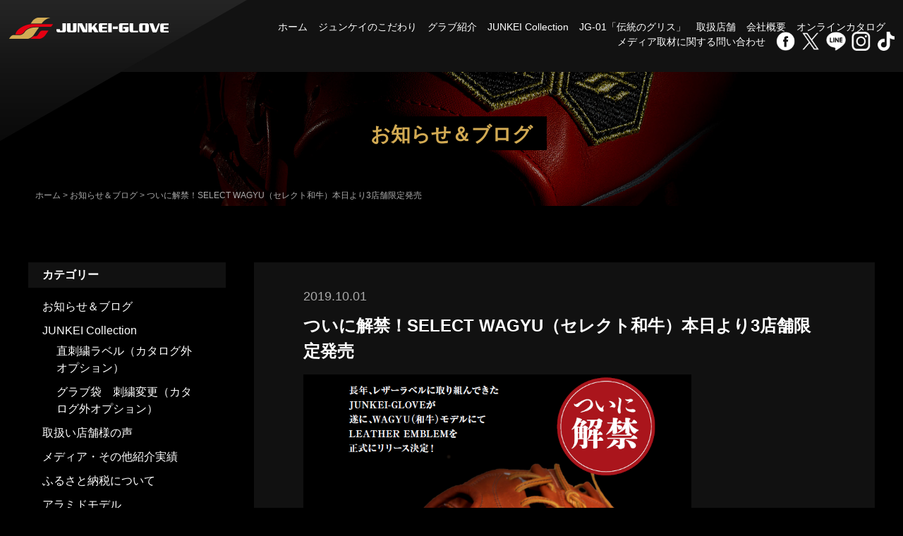

--- FILE ---
content_type: text/html; charset=UTF-8
request_url: https://junkei-glove.co.jp/news-blog/5810/
body_size: 37389
content:
<!DOCTYPE HTML>
<html lang="ja">
<head>

<!-- メタエリアここから -->
<meta charset="UTF-8">
<meta name="viewport" content="width=device-width,user-scalable=1">
<meta name="description"  content="株式会社JUNKEI-GLOVE／ジュンケイ-グラブ（旧吉田順計商店）は1946年創業。オーダー硬式グラブ（グローブ）の製造にて進化を続けています。" />
<meta name="keywords"  content="奈良,野球,三宅町,硬式,グローブ,グラブ,オーダー" />
<!-- メタエリアここまで -->

<!--ファビコン・ウェブクリップ　ここから-->
<link rel="shortcut icon" href="https://junkei-glove.co.jp/junkei/wp-content/themes/orignal_thema/images/common/favicon.ico">
<link rel="apple-touch-icon" href="https://junkei-glove.co.jp/junkei/wp-content/themes/orignal_thema/images/common/webclip.png">
<!--ファビコン・ウェブクリップ　ここまで-->

<!-- スタイルシート読み込みここから -->
<link rel="stylesheet" href="https://junkei-glove.co.jp/junkei/wp-content/themes/orignal_thema/css/common.css">
<link rel="stylesheet" href="https://junkei-glove.co.jp/junkei/wp-content/themes/orignal_thema/css/layout.css">
<link rel="stylesheet" href="https://junkei-glove.co.jp/junkei/wp-content/themes/orignal_thema/css/drawer.css">
<link rel="stylesheet" href="https://junkei-glove.co.jp/junkei/wp-content/themes/orignal_thema/css/font-awesome.min.css">
<link rel="stylesheet" href="https://junkei-glove.co.jp/junkei/wp-content/themes/orignal_thema/css/slick.css">
<link rel="stylesheet" href="https://junkei-glove.co.jp/junkei/wp-content/themes/orignal_thema/css/slick-theme.css">
<!-- スタイルシート読み込みここまで -->

<!-- JS読み込みここから -->
<script src="https://junkei-glove.co.jp/junkei/wp-content/themes/orignal_thema/js/jquery-1.11.2.min.js"></script>
<script src="https://junkei-glove.co.jp/junkei/wp-content/themes/orignal_thema/js/jquery.matchHeight.js"></script>
<script src="https://cdnjs.cloudflare.com/ajax/libs/iScroll/5.1.3/iscroll.min.js"></script>
<script src="https://junkei-glove.co.jp/junkei/wp-content/themes/orignal_thema/js/drawer.js"></script>
<script src="https://junkei-glove.co.jp/junkei/wp-content/themes/orignal_thema/js/slick.min.js"></script>
<script src="https://junkei-glove.co.jp/junkei/wp-content/themes/orignal_thema/js/setup.js"></script>


<!-- JS読み込みここまで -->

<!--[if lt IE 9]（編集不可領域）-->
<script src="https://junkei-glove.co.jp/junkei/wp-content/themes/orignal_thema/js/html5shiv.js"></script>
<script src="https://junkei-glove.co.jp/junkei/wp-content/themes/orignal_thema/js/selectivizr.js"></script>
<script src="https://junkei-glove.co.jp/junkei/wp-content/themes/orignal_thema/js/respond.js"></script>
<!-- [endif] -->


<!-- Global site tag (gtag.js) - Google Analytics -->
<script async src="https://www.googletagmanager.com/gtag/js?id=UA-100476800-1"></script>
<script>
  window.dataLayer = window.dataLayer || [];
  function gtag(){dataLayer.push(arguments);}
  gtag('js', new Date());

  gtag('config', 'UA-100476800-1');
</script>

<!-- This site is optimized with the Yoast SEO plugin v6.1.1 - https://yoa.st/1yg?utm_content=6.1.1 -->
<title>ついに解禁！SELECT WAGYU（セレクト和牛）本日より3店舗限定発売 | JUNKEI-GLOVE／ジュンケイ-グラブ【公式サイト】オーダー硬式グローブ</title>
<link rel="canonical" href="https://junkei-glove.co.jp/news-blog/5810/" />
<meta property="og:locale" content="ja_JP" />
<meta property="og:type" content="article" />
<meta property="og:title" content="ついに解禁！SELECT WAGYU（セレクト和牛）本日より3店舗限定発売 | JUNKEI-GLOVE／ジュンケイ-グラブ【公式サイト】オーダー硬式グローブ" />
<meta property="og:description" content="⇒「SELECT WAGYU」特設ページはこちら &nbsp; &nbsp; &nbsp; 本日10月1日(火)より下記3店舗限定にて「SELECT WAGYU（セレクト和牛）」グラブを発売します！ ・ベースボールマリオ &hellip;" />
<meta property="og:url" content="https://junkei-glove.co.jp/news-blog/5810/" />
<meta property="og:site_name" content="JUNKEI-GLOVE／ジュンケイ-グラブ【公式サイト】オーダー硬式グローブ" />
<meta property="article:section" content="お知らせ＆ブログ" />
<meta property="article:published_time" content="2019-10-01T09:53:18+09:00" />
<meta property="og:image" content="https://junkei-glove.co.jp/junkei/wp-content/uploads/2019/08/8c4c96d2295d7fcc6a35d309db4c167d.png" />
<meta property="og:image:secure_url" content="https://junkei-glove.co.jp/junkei/wp-content/uploads/2019/08/8c4c96d2295d7fcc6a35d309db4c167d.png" />
<meta property="og:image:width" content="778" />
<meta property="og:image:height" content="588" />
<meta name="twitter:card" content="summary_large_image" />
<meta name="twitter:description" content="⇒「SELECT WAGYU」特設ページはこちら &nbsp; &nbsp; &nbsp; 本日10月1日(火)より下記3店舗限定にて「SELECT WAGYU（セレクト和牛）」グラブを発売します！ ・ベースボールマリオ [&hellip;]" />
<meta name="twitter:title" content="ついに解禁！SELECT WAGYU（セレクト和牛）本日より3店舗限定発売 | JUNKEI-GLOVE／ジュンケイ-グラブ【公式サイト】オーダー硬式グローブ" />
<meta name="twitter:image" content="https://junkei-glove.co.jp/junkei/wp-content/uploads/2019/08/8c4c96d2295d7fcc6a35d309db4c167d.png" />
<script type='application/ld+json'>{"@context":"http:\/\/schema.org","@type":"WebSite","@id":"#website","url":"https:\/\/junkei-glove.co.jp\/","name":"JUNKEI-GLOVE\uff0f\u30b8\u30e5\u30f3\u30b1\u30a4-\u30b0\u30e9\u30d6\u3010\u516c\u5f0f\u30b5\u30a4\u30c8\u3011\u30aa\u30fc\u30c0\u30fc\u786c\u5f0f\u30b0\u30ed\u30fc\u30d6","potentialAction":{"@type":"SearchAction","target":"https:\/\/junkei-glove.co.jp\/?s={search_term_string}","query-input":"required name=search_term_string"}}</script>
<!-- / Yoast SEO plugin. -->

<link rel='dns-prefetch' href='//s0.wp.com' />
<link rel='dns-prefetch' href='//secure.gravatar.com' />
<link rel='dns-prefetch' href='//s.w.org' />
<link rel="alternate" type="application/rss+xml" title="JUNKEI-GLOVE／ジュンケイ-グラブ【公式サイト】オーダー硬式グローブ &raquo; ついに解禁！SELECT WAGYU（セレクト和牛）本日より3店舗限定発売 のコメントのフィード" href="https://junkei-glove.co.jp/news-blog/5810/feed/" />
		<script type="text/javascript">
			window._wpemojiSettings = {"baseUrl":"https:\/\/s.w.org\/images\/core\/emoji\/2.3\/72x72\/","ext":".png","svgUrl":"https:\/\/s.w.org\/images\/core\/emoji\/2.3\/svg\/","svgExt":".svg","source":{"concatemoji":"https:\/\/junkei-glove.co.jp\/junkei\/wp-includes\/js\/wp-emoji-release.min.js?ver=4.9.1"}};
			!function(a,b,c){function d(a,b){var c=String.fromCharCode;l.clearRect(0,0,k.width,k.height),l.fillText(c.apply(this,a),0,0);var d=k.toDataURL();l.clearRect(0,0,k.width,k.height),l.fillText(c.apply(this,b),0,0);var e=k.toDataURL();return d===e}function e(a){var b;if(!l||!l.fillText)return!1;switch(l.textBaseline="top",l.font="600 32px Arial",a){case"flag":return!(b=d([55356,56826,55356,56819],[55356,56826,8203,55356,56819]))&&(b=d([55356,57332,56128,56423,56128,56418,56128,56421,56128,56430,56128,56423,56128,56447],[55356,57332,8203,56128,56423,8203,56128,56418,8203,56128,56421,8203,56128,56430,8203,56128,56423,8203,56128,56447]),!b);case"emoji":return b=d([55358,56794,8205,9794,65039],[55358,56794,8203,9794,65039]),!b}return!1}function f(a){var c=b.createElement("script");c.src=a,c.defer=c.type="text/javascript",b.getElementsByTagName("head")[0].appendChild(c)}var g,h,i,j,k=b.createElement("canvas"),l=k.getContext&&k.getContext("2d");for(j=Array("flag","emoji"),c.supports={everything:!0,everythingExceptFlag:!0},i=0;i<j.length;i++)c.supports[j[i]]=e(j[i]),c.supports.everything=c.supports.everything&&c.supports[j[i]],"flag"!==j[i]&&(c.supports.everythingExceptFlag=c.supports.everythingExceptFlag&&c.supports[j[i]]);c.supports.everythingExceptFlag=c.supports.everythingExceptFlag&&!c.supports.flag,c.DOMReady=!1,c.readyCallback=function(){c.DOMReady=!0},c.supports.everything||(h=function(){c.readyCallback()},b.addEventListener?(b.addEventListener("DOMContentLoaded",h,!1),a.addEventListener("load",h,!1)):(a.attachEvent("onload",h),b.attachEvent("onreadystatechange",function(){"complete"===b.readyState&&c.readyCallback()})),g=c.source||{},g.concatemoji?f(g.concatemoji):g.wpemoji&&g.twemoji&&(f(g.twemoji),f(g.wpemoji)))}(window,document,window._wpemojiSettings);
		</script>
		<style type="text/css">
img.wp-smiley,
img.emoji {
	display: inline !important;
	border: none !important;
	box-shadow: none !important;
	height: 1em !important;
	width: 1em !important;
	margin: 0 .07em !important;
	vertical-align: -0.1em !important;
	background: none !important;
	padding: 0 !important;
}
</style>
<link rel='stylesheet' id='wp-pagenavi-css'  href='https://junkei-glove.co.jp/junkei/wp-content/plugins/wp-pagenavi/pagenavi-css.css?ver=2.70' type='text/css' media='all' />
<link rel='stylesheet' id='fancybox-css'  href='https://junkei-glove.co.jp/junkei/wp-content/plugins/easy-fancybox/css/jquery.fancybox.1.3.23.min.css' type='text/css' media='screen' />
<link rel='stylesheet' id='jetpack_css-css'  href='https://junkei-glove.co.jp/junkei/wp-content/plugins/jetpack/css/jetpack.css?ver=5.7' type='text/css' media='all' />
<script type='text/javascript' src='https://junkei-glove.co.jp/junkei/wp-includes/js/jquery/jquery.js?ver=1.12.4'></script>
<script type='text/javascript' src='https://junkei-glove.co.jp/junkei/wp-includes/js/jquery/jquery-migrate.min.js?ver=1.4.1'></script>
<link rel='https://api.w.org/' href='https://junkei-glove.co.jp/wp-json/' />
<link rel="EditURI" type="application/rsd+xml" title="RSD" href="https://junkei-glove.co.jp/junkei/xmlrpc.php?rsd" />
<link rel="wlwmanifest" type="application/wlwmanifest+xml" href="https://junkei-glove.co.jp/junkei/wp-includes/wlwmanifest.xml" /> 
<meta name="generator" content="WordPress 4.9.1" />
<link rel='shortlink' href='https://wp.me/p8bImL-1vI' />
<link rel="alternate" type="application/json+oembed" href="https://junkei-glove.co.jp/wp-json/oembed/1.0/embed?url=https%3A%2F%2Fjunkei-glove.co.jp%2Fnews-blog%2F5810%2F" />
<link rel="alternate" type="text/xml+oembed" href="https://junkei-glove.co.jp/wp-json/oembed/1.0/embed?url=https%3A%2F%2Fjunkei-glove.co.jp%2Fnews-blog%2F5810%2F&#038;format=xml" />

<link rel='dns-prefetch' href='//v0.wordpress.com'/>
<style type='text/css'>img#wpstats{display:none}</style><!-- 必須テンプレートタグ -->
</head>

<body id="select-wagyu" class="drawer drawer--right">
<article id="wrapper">

<!-- ヘッダーここから -->
<header>

<div class="hd-logo">
<h1>JUNKEI-GLOVE／ジュンケイ-グラブ【公式サイト】オーダー硬式グローブ</h1>
</div><!-- /.hd-logo -->

<div class="sp-nav">
<button type="button" class="drawer-toggle drawer-hamburger">
<span class="sr-only">toggle navigation</span>
<span class="drawer-hamburger-icon"></span>
</button>
	
<nav class="drawer-nav" role="navigation">
<ul class="drawer-menu">
<li><a href="https://junkei-glove.co.jp/">ホーム</a></li>
<li><a href="https://junkei-glove.co.jp/kodawari/">ジュンケイのこだわり</a></li>
<li><a href="https://junkei-glove.co.jp/glove/">グラブ紹介</a></li>
<li><a href="https://junkei-glove.co.jp/collection/">JUNKEI Collection</a></li>
<li><a href="https://junkei-glove.co.jp/grease/">JG-01「伝統のグリス」</a></li>
<li><a href="https://junkei-glove.co.jp/shop/">取扱店舗</a></li>
<li><a href="https://junkei-glove.co.jp/company/">会社概要</a></li>
<li><a href="https://junkei-glove.co.jp/catalog/">オンラインカタログ</a></li>
<li><a href="https://junkei-glove.co.jp/coverage/">メディア取材に関する問い合わせ</a></li>
</ul>
</nav>
</div>	
	
<nav class="pc-nav"><!-- ナビここから -->

<ul><li><a href="https://junkei-glove.co.jp/">ホーム</a></li>
<li><a href="https://junkei-glove.co.jp/kodawari/">ジュンケイのこだわり</a></li>
<li><a href="https://junkei-glove.co.jp/glove/">グラブ紹介</a></li>
<li><a href="https://junkei-glove.co.jp/collection/">JUNKEI Collection</a></li>
<li><a href="https://junkei-glove.co.jp/grease/">JG-01「伝統のグリス」</a></li>
<li><a href="https://junkei-glove.co.jp/shop/">取扱店舗</a></li>
<li><a href="https://junkei-glove.co.jp/company/">会社概要</a></li>
<li><a href="https://junkei-glove.co.jp/catalog/">オンラインカタログ</a></li>
<li><a href="https://junkei-glove.co.jp/coverage/">メディア取材に関する問い合わせ</a></li>
<li class="sns"><a href="https://www.facebook.com/%E6%A0%AA%E5%BC%8F%E4%BC%9A%E7%A4%BE-Junkei-Glove-331830973548586/" target="blank"><img src="https://junkei-glove.co.jp/junkei/wp-content/themes/orignal_thema/images/common/icon_fb.png" alt="" /></a></li>
<li class="sns"><a href="https://twitter.com/Junkei_Staff/" target="blank"><img src="https://junkei-glove.co.jp/junkei/wp-content/themes/orignal_thema/images/common/icon_tw.png" alt="" /></a></li>
<li class="sns"><a href="https://line.me/R/ti/p/%40egc4164i" target="blank"><img src="https://junkei-glove.co.jp/junkei/wp-content/themes/orignal_thema/images/common/icon_ln.png" alt="" /></a></li>
<li class="sns"><a href="https://www.instagram.com/junkei_glove_official/" target="blank"><img src="https://junkei-glove.co.jp/junkei/wp-content/themes/orignal_thema/images/common/icon_ins.png" alt="" /></a></li>
<li class="sns"><a href="https://www.tiktok.com/@junkei_glove_official" target="blank"><img src="https://junkei-glove.co.jp/junkei/wp-content/themes/orignal_thema/images/common/icon_tik.png" alt="" /></a></li>
</ul>

<div class="sp-nav"><!-- スマホ用ナビここから -->
</div><!-- スマホ用ナビここまで -->
</nav><!-- ナビここまで -->

</header>
<!-- ヘッダーここまで -->

<!-- 下層メインイメージここから -->
<div class="top-sub-img">
<div class="top-sub-img-inr">
<h2><span>
 お知らせ＆ブログ 
</span>
</h2>
<div id="topicpath"><div class="topicpath_inner"><p><!-- Breadcrumb NavXT 6.0.3 -->
<span property="itemListElement" typeof="ListItem"><a property="item" typeof="WebPage" title="JUNKEI-GLOVE／ジュンケイ-グラブ【公式サイト】オーダー硬式グローブへ移動" href="https://junkei-glove.co.jp" class="home"><span property="name">ホーム</span></a><meta property="position" content="1"></span> &gt; <span property="itemListElement" typeof="ListItem"><a property="item" typeof="WebPage" title="お知らせ＆ブログのカテゴリーアーカイブへ移動" href="https://junkei-glove.co.jp/news-blog/" class="taxonomy category"><span property="name">お知らせ＆ブログ</span></a><meta property="position" content="2"></span> &gt; <span property="itemListElement" typeof="ListItem"><span property="name">ついに解禁！SELECT WAGYU（セレクト和牛）本日より3店舗限定発売</span><meta property="position" content="3"></span></p></div></div><!--/topicpath --></div>
</div><!-- /.top-sub-img -->
<!-- 下層メインイメージここまで -->

<div class="contents-outer"><div class="glove-post-outer">

<div class="glove-post-main">
<section>
 
<p class="single-post-date">2019.10.01</p>
<h2 class="ttl-single-post">ついに解禁！SELECT WAGYU（セレクト和牛）本日より3店舗限定発売</h2>
<div class="single-post-content"><p><img class="alignnone wp-image-5897" src="https://junkei-glove.co.jp/junkei/wp-content/uploads/2019/08/8c4c96d2295d7fcc6a35d309db4c167d.png" alt="" width="550" height="416" /></p>
<p>⇒<span style="color: #ffcc00;">「SELECT WAGYU」</span>特設ページは<a href="https://junkei-glove.co.jp/select-wagyu/5992/" target="_blank" rel="noopener"><span style="color: #00ccff;">こちら</span></a></p>
<p>&nbsp;</p>
<p>&nbsp;</p>
<p>&nbsp;</p>
<p>本日<span style="color: #ff99cc;">10月1日(火)より</span>下記3店舗限定にて<span style="color: #ffcc00;">「SELECT WAGYU（セレクト和牛）」</span>グラブを発売します！</p>
<p style="padding-left: 30px;"><a href="https://sportsmario.co.jp/store/baseballmario/shimokitazawa" target="_blank" rel="noopener"><span style="color: #00ccff;">・ベースボールマリオ</span></a></p>
<p style="padding-left: 30px;"><a href="http://www.tsuboi-sports.com/" target="_blank" rel="noopener"><span style="color: #00ccff;">・ツボイスポーツ</span></a></p>
<p style="padding-left: 30px;"><span style="color: #00ccff;"><a style="color: #00ccff;" href="http://www.kasukawa.jp/" target="_blank" rel="noopener">・カスカワスポーツ</a></span></p>
<p>&nbsp;</p>
<p>&nbsp;</p>
<p>&nbsp;</p>
<p><img class="alignnone wp-image-5658" src="https://junkei-glove.co.jp/junkei/wp-content/uploads/2019/07/edaa17a4fd56aac58e6cc039a0a8217e-2.jpg" alt="" width="500" height="333" /></p>
<p>※写真のグラブは<span style="color: #ffcc00;">「SELECT WAGYU」</span>を使用した一例です。</p>
<p>&nbsp;</p>
<p>&nbsp;</p>
<p>&nbsp;</p>
<p>ラベル部分には<span style="color: #ffcc00;">「SELECT WAGYU」</span>限定の<span style="color: #ff99cc;">「LEATHER EMBLEM（レザーエンブレム）」</span>が付きます。</p>
<p>&nbsp;</p>
<p><img class="alignnone wp-image-5898" src="https://junkei-glove.co.jp/junkei/wp-content/uploads/2019/08/ef5812052559df487cdfa7ac9b428ac4.png" alt="" width="500" height="252" /></p>
<p>&nbsp;</p>
<p>&nbsp;</p>
<p>&nbsp;</p>
<p>また捕球面の小指部分には、<span style="color: #ff99cc;">和牛オリジナル刻印</span>が入ります。</p>
<p>&nbsp;</p>
<p><img class="alignnone wp-image-5710" src="https://junkei-glove.co.jp/junkei/wp-content/uploads/2019/08/19-08-01_deco.jpg" alt="" width="480" height="320" /></p>
<p>&nbsp;</p>
<p>&nbsp;</p>
<p>&nbsp;</p>
<p>&nbsp;</p>
<p>なお、こちらの<span style="color: #ffcc00;">「SELECT WAGYU」</span>グラブは<span style="color: #ff99cc;">内野手用グラブに特化した革を使用</span>している為、<span style="color: #ff99cc;">アラミドシリーズ内野手用のみ</span>となります。</p>
<p>（型番など仕様は店舗により異なりますので、詳細は上記の各店舗へお問い合わせください）</p>
<p>&nbsp;</p>
<p>JUNKEI-GLOVEこだわりの和牛グラブを是非お確かめください！</p>
<p>&nbsp;</p>
<p>&nbsp;</p>
<p>&nbsp;</p>
<p>&nbsp;</p>
<p>&nbsp;</p>
<p><a href="https://junkei-glove.co.jp" target="_blank" rel="noopener">株式会社 JUNKEI-GLOVE／ジュンケイ－グラブ</a></p>
<p>&nbsp;</p>
<p>&nbsp;</p>
<p><img src="https://junkei-glove.co.jp/lineqr/l.png" width="124" height="124" /><br />
<a href="https://line.me/R/ti/p/%40egc4164i"><img src="https://scdn.line-apps.com/n/line_add_friends/btn/ja.png" alt="友だち追加" width="124" height="39" border="0" /></a></p>
<p>&nbsp;</p>
<p>⇒<span style="color: #00ccff;"> <a style="color: #00ccff;" href="https://twitter.com/Junkei_Staff/" target="_blank" rel="noopener">Twitter</a></span></p>
<p>⇒<span style="color: #00ccff;"> <a style="color: #00ccff;" href="https://www.facebook.com/%E6%A0%AA%E5%BC%8F%E4%BC%9A%E7%A4%BE-Junkei-Glove-331830973548586/" target="_blank" rel="noopener">Facebook</a></span></p>
<p>&nbsp;</p>
<p>&nbsp;</p>
<p>&nbsp;</p>
<p>&#8212;&#8211;</p>
<p>&nbsp;</p>
<p>ご質問・お問い合わせ等は、【<a style="color: #ccc; text-decoration: underline;" href="https://junkei-glove.co.jp/contact/">お問い合わせフォーム</a>】よりお願い致します。</p>
<p>&nbsp;</p>
</div>
<div class="single-post-cate">category：<a href="https://junkei-glove.co.jp/news-blog/" rel="category tag">お知らせ＆ブログ</a>, <a href="https://junkei-glove.co.jp/select-wagyu/" rel="category tag">和牛グラブ</a></div>
 
</section>
</div>
	
<aside class="glove-post-sub">
<h2>カテゴリー</h2>
<ul>
<li><a href="https://junkei-glove.co.jp/news-blog/">お知らせ＆ブログ</a></li><li><a href="https://junkei-glove.co.jp/collection/">JUNKEI Collection</a><ul><li><a href="https://junkei-glove.co.jp/collection/option01/">直刺繍ラベル（カタログ外オプション）</a><li><a href="https://junkei-glove.co.jp/collection/option02/">グラブ袋　刺繍変更（カタログ外オプション）</a></ul></li><li><a href="https://junkei-glove.co.jp/voice/">取扱い店舗様の声</a></li><li><a href="https://junkei-glove.co.jp/media/">メディア・その他紹介実績</a></li><li><a href="https://junkei-glove.co.jp/furusato/">ふるさと納税について</a></li><li><a href="https://junkei-glove.co.jp/aramido/">アラミドモデル</a></li><li><a href="https://junkei-glove.co.jp/70th/">JUNKEI-GLOVE 70th</a></li><li><a href="https://junkei-glove.co.jp/visit/">取扱い店舗様のご来訪</a></li><li><a href="https://junkei-glove.co.jp/jg01/">JG-01グリスについて</a></li><li><a href="https://junkei-glove.co.jp/campaign/">キャンペーン情報</a></li><li><a href="https://junkei-glove.co.jp/shop-news/">店舗だより</a></li><li><a href="https://junkei-glove.co.jp/select-wagyu/">和牛グラブ</a></li><li><a href="https://junkei-glove.co.jp/jg-photo/">ジュンケイ写真館</a></li><li><a href="https://junkei-glove.co.jp/%e3%83%ad%e3%83%b3%e3%82%b0%e3%83%94%e3%83%bc%e3%82%af%e3%82%a8%e3%83%87%e3%82%a3%e3%82%b7%e3%83%a7%e3%83%b3/">ロングピークエディション</a></li><li><a href="https://junkei-glove.co.jp/%e3%82%ab%e3%82%bf%e3%83%ad%e3%82%b0%e5%a4%96%e6%96%b0%e5%9f%ba%e6%9c%ac%e5%9e%8b/">カタログ外新基本型</a></li><li><a href="https://junkei-glove.co.jp/%e3%82%ab%e3%82%bf%e3%83%ad%e3%82%b0%e5%a4%96%e3%83%a9%e3%83%99%e3%83%ab/">カタログ外ラベル</a></li></ul>
	
<h2>最新の投稿</h2>
<ul>
<li><a href="https://junkei-glove.co.jp/news-blog/16239/">ベースボールマリオ オーダーグラブフェア 　1/31まで！</a></li>
<li><a href="https://junkei-glove.co.jp/news-blog/16213/">【80周年企画第２弾】新基本型　追加のご案内</a></li>
<li><a href="https://junkei-glove.co.jp/news-blog/16184/">【 カラスブラック80周年記念ver.】発売日迫る！！</a></li>
<li><a href="https://junkei-glove.co.jp/media/16172/">ベースボールマリオ　公式ブログ　2025年</a></li>
<li><a href="https://junkei-glove.co.jp/news-blog/16126/">年末年始休業日のご案内</a></li>
 
</ul>

<h2>アーカイブ</h2>
<ul>
	<li><a href='https://junkei-glove.co.jp/date/2026/01/?cat=1'>2026年1月</a></li>
	<li><a href='https://junkei-glove.co.jp/date/2025/12/?cat=1'>2025年12月</a></li>
	<li><a href='https://junkei-glove.co.jp/date/2025/11/?cat=1'>2025年11月</a></li>
	<li><a href='https://junkei-glove.co.jp/date/2025/10/?cat=1'>2025年10月</a></li>
	<li><a href='https://junkei-glove.co.jp/date/2025/09/?cat=1'>2025年9月</a></li>
	<li><a href='https://junkei-glove.co.jp/date/2025/08/?cat=1'>2025年8月</a></li>
	<li><a href='https://junkei-glove.co.jp/date/2025/07/?cat=1'>2025年7月</a></li>
	<li><a href='https://junkei-glove.co.jp/date/2025/06/?cat=1'>2025年6月</a></li>
	<li><a href='https://junkei-glove.co.jp/date/2025/05/?cat=1'>2025年5月</a></li>
	<li><a href='https://junkei-glove.co.jp/date/2025/04/?cat=1'>2025年4月</a></li>
	<li><a href='https://junkei-glove.co.jp/date/2025/03/?cat=1'>2025年3月</a></li>
	<li><a href='https://junkei-glove.co.jp/date/2025/02/?cat=1'>2025年2月</a></li>
	<li><a href='https://junkei-glove.co.jp/date/2025/01/?cat=1'>2025年1月</a></li>
	<li><a href='https://junkei-glove.co.jp/date/2024/12/?cat=1'>2024年12月</a></li>
	<li><a href='https://junkei-glove.co.jp/date/2024/11/?cat=1'>2024年11月</a></li>
	<li><a href='https://junkei-glove.co.jp/date/2024/10/?cat=1'>2024年10月</a></li>
	<li><a href='https://junkei-glove.co.jp/date/2024/09/?cat=1'>2024年9月</a></li>
	<li><a href='https://junkei-glove.co.jp/date/2024/08/?cat=1'>2024年8月</a></li>
	<li><a href='https://junkei-glove.co.jp/date/2024/07/?cat=1'>2024年7月</a></li>
	<li><a href='https://junkei-glove.co.jp/date/2024/06/?cat=1'>2024年6月</a></li>
	<li><a href='https://junkei-glove.co.jp/date/2024/05/?cat=1'>2024年5月</a></li>
	<li><a href='https://junkei-glove.co.jp/date/2024/04/?cat=1'>2024年4月</a></li>
	<li><a href='https://junkei-glove.co.jp/date/2024/03/?cat=1'>2024年3月</a></li>
	<li><a href='https://junkei-glove.co.jp/date/2024/02/?cat=1'>2024年2月</a></li>
	<li><a href='https://junkei-glove.co.jp/date/2024/01/?cat=1'>2024年1月</a></li>
	<li><a href='https://junkei-glove.co.jp/date/2023/12/?cat=1'>2023年12月</a></li>
	<li><a href='https://junkei-glove.co.jp/date/2023/11/?cat=1'>2023年11月</a></li>
	<li><a href='https://junkei-glove.co.jp/date/2023/10/?cat=1'>2023年10月</a></li>
	<li><a href='https://junkei-glove.co.jp/date/2023/09/?cat=1'>2023年9月</a></li>
	<li><a href='https://junkei-glove.co.jp/date/2023/08/?cat=1'>2023年8月</a></li>
	<li><a href='https://junkei-glove.co.jp/date/2023/07/?cat=1'>2023年7月</a></li>
	<li><a href='https://junkei-glove.co.jp/date/2023/06/?cat=1'>2023年6月</a></li>
	<li><a href='https://junkei-glove.co.jp/date/2023/05/?cat=1'>2023年5月</a></li>
	<li><a href='https://junkei-glove.co.jp/date/2023/04/?cat=1'>2023年4月</a></li>
	<li><a href='https://junkei-glove.co.jp/date/2023/03/?cat=1'>2023年3月</a></li>
	<li><a href='https://junkei-glove.co.jp/date/2023/02/?cat=1'>2023年2月</a></li>
	<li><a href='https://junkei-glove.co.jp/date/2023/01/?cat=1'>2023年1月</a></li>
	<li><a href='https://junkei-glove.co.jp/date/2022/12/?cat=1'>2022年12月</a></li>
	<li><a href='https://junkei-glove.co.jp/date/2022/11/?cat=1'>2022年11月</a></li>
	<li><a href='https://junkei-glove.co.jp/date/2022/10/?cat=1'>2022年10月</a></li>
	<li><a href='https://junkei-glove.co.jp/date/2022/09/?cat=1'>2022年9月</a></li>
	<li><a href='https://junkei-glove.co.jp/date/2022/08/?cat=1'>2022年8月</a></li>
	<li><a href='https://junkei-glove.co.jp/date/2022/07/?cat=1'>2022年7月</a></li>
	<li><a href='https://junkei-glove.co.jp/date/2022/06/?cat=1'>2022年6月</a></li>
	<li><a href='https://junkei-glove.co.jp/date/2022/05/?cat=1'>2022年5月</a></li>
	<li><a href='https://junkei-glove.co.jp/date/2022/04/?cat=1'>2022年4月</a></li>
	<li><a href='https://junkei-glove.co.jp/date/2022/03/?cat=1'>2022年3月</a></li>
	<li><a href='https://junkei-glove.co.jp/date/2022/02/?cat=1'>2022年2月</a></li>
	<li><a href='https://junkei-glove.co.jp/date/2022/01/?cat=1'>2022年1月</a></li>
	<li><a href='https://junkei-glove.co.jp/date/2021/12/?cat=1'>2021年12月</a></li>
	<li><a href='https://junkei-glove.co.jp/date/2021/11/?cat=1'>2021年11月</a></li>
	<li><a href='https://junkei-glove.co.jp/date/2021/10/?cat=1'>2021年10月</a></li>
	<li><a href='https://junkei-glove.co.jp/date/2021/09/?cat=1'>2021年9月</a></li>
	<li><a href='https://junkei-glove.co.jp/date/2021/08/?cat=1'>2021年8月</a></li>
	<li><a href='https://junkei-glove.co.jp/date/2021/07/?cat=1'>2021年7月</a></li>
	<li><a href='https://junkei-glove.co.jp/date/2021/06/?cat=1'>2021年6月</a></li>
	<li><a href='https://junkei-glove.co.jp/date/2021/05/?cat=1'>2021年5月</a></li>
	<li><a href='https://junkei-glove.co.jp/date/2021/04/?cat=1'>2021年4月</a></li>
	<li><a href='https://junkei-glove.co.jp/date/2021/03/?cat=1'>2021年3月</a></li>
	<li><a href='https://junkei-glove.co.jp/date/2021/02/?cat=1'>2021年2月</a></li>
	<li><a href='https://junkei-glove.co.jp/date/2021/01/?cat=1'>2021年1月</a></li>
	<li><a href='https://junkei-glove.co.jp/date/2020/12/?cat=1'>2020年12月</a></li>
	<li><a href='https://junkei-glove.co.jp/date/2020/11/?cat=1'>2020年11月</a></li>
	<li><a href='https://junkei-glove.co.jp/date/2020/10/?cat=1'>2020年10月</a></li>
	<li><a href='https://junkei-glove.co.jp/date/2020/09/?cat=1'>2020年9月</a></li>
	<li><a href='https://junkei-glove.co.jp/date/2020/08/?cat=1'>2020年8月</a></li>
	<li><a href='https://junkei-glove.co.jp/date/2020/07/?cat=1'>2020年7月</a></li>
	<li><a href='https://junkei-glove.co.jp/date/2020/06/?cat=1'>2020年6月</a></li>
	<li><a href='https://junkei-glove.co.jp/date/2020/05/?cat=1'>2020年5月</a></li>
	<li><a href='https://junkei-glove.co.jp/date/2020/04/?cat=1'>2020年4月</a></li>
	<li><a href='https://junkei-glove.co.jp/date/2020/03/?cat=1'>2020年3月</a></li>
	<li><a href='https://junkei-glove.co.jp/date/2020/02/?cat=1'>2020年2月</a></li>
	<li><a href='https://junkei-glove.co.jp/date/2020/01/?cat=1'>2020年1月</a></li>
	<li><a href='https://junkei-glove.co.jp/date/2019/12/?cat=1'>2019年12月</a></li>
	<li><a href='https://junkei-glove.co.jp/date/2019/11/?cat=1'>2019年11月</a></li>
	<li><a href='https://junkei-glove.co.jp/date/2019/10/?cat=1'>2019年10月</a></li>
	<li><a href='https://junkei-glove.co.jp/date/2019/09/?cat=1'>2019年9月</a></li>
	<li><a href='https://junkei-glove.co.jp/date/2019/08/?cat=1'>2019年8月</a></li>
	<li><a href='https://junkei-glove.co.jp/date/2019/07/?cat=1'>2019年7月</a></li>
	<li><a href='https://junkei-glove.co.jp/date/2019/06/?cat=1'>2019年6月</a></li>
	<li><a href='https://junkei-glove.co.jp/date/2019/05/?cat=1'>2019年5月</a></li>
	<li><a href='https://junkei-glove.co.jp/date/2019/04/?cat=1'>2019年4月</a></li>
	<li><a href='https://junkei-glove.co.jp/date/2019/03/?cat=1'>2019年3月</a></li>
	<li><a href='https://junkei-glove.co.jp/date/2019/02/?cat=1'>2019年2月</a></li>
	<li><a href='https://junkei-glove.co.jp/date/2019/01/?cat=1'>2019年1月</a></li>
	<li><a href='https://junkei-glove.co.jp/date/2018/12/?cat=1'>2018年12月</a></li>
	<li><a href='https://junkei-glove.co.jp/date/2018/11/?cat=1'>2018年11月</a></li>
	<li><a href='https://junkei-glove.co.jp/date/2018/10/?cat=1'>2018年10月</a></li>
	<li><a href='https://junkei-glove.co.jp/date/2018/09/?cat=1'>2018年9月</a></li>
	<li><a href='https://junkei-glove.co.jp/date/2018/08/?cat=1'>2018年8月</a></li>
	<li><a href='https://junkei-glove.co.jp/date/2018/07/?cat=1'>2018年7月</a></li>
	<li><a href='https://junkei-glove.co.jp/date/2018/06/?cat=1'>2018年6月</a></li>
	<li><a href='https://junkei-glove.co.jp/date/2018/05/?cat=1'>2018年5月</a></li>
	<li><a href='https://junkei-glove.co.jp/date/2018/04/?cat=1'>2018年4月</a></li>
	<li><a href='https://junkei-glove.co.jp/date/2018/03/?cat=1'>2018年3月</a></li>
	<li><a href='https://junkei-glove.co.jp/date/2018/02/?cat=1'>2018年2月</a></li>
	<li><a href='https://junkei-glove.co.jp/date/2018/01/?cat=1'>2018年1月</a></li>
	<li><a href='https://junkei-glove.co.jp/date/2017/12/?cat=1'>2017年12月</a></li>
	<li><a href='https://junkei-glove.co.jp/date/2017/11/?cat=1'>2017年11月</a></li>
	<li><a href='https://junkei-glove.co.jp/date/2017/10/?cat=1'>2017年10月</a></li>
	<li><a href='https://junkei-glove.co.jp/date/2017/09/?cat=1'>2017年9月</a></li>
	<li><a href='https://junkei-glove.co.jp/date/2017/08/?cat=1'>2017年8月</a></li>
	<li><a href='https://junkei-glove.co.jp/date/2017/07/?cat=1'>2017年7月</a></li>
	<li><a href='https://junkei-glove.co.jp/date/2017/06/?cat=1'>2017年6月</a></li>
	<li><a href='https://junkei-glove.co.jp/date/2017/05/?cat=1'>2017年5月</a></li>
	<li><a href='https://junkei-glove.co.jp/date/2016/12/?cat=1'>2016年12月</a></li>
	<li><a href='https://junkei-glove.co.jp/date/2016/10/?cat=1'>2016年10月</a></li>
	<li><a href='https://junkei-glove.co.jp/date/2016/04/?cat=1'>2016年4月</a></li>
</ul>
</aside>
<!--/sidebar --> 	
</div>

</div><!--/.contents-outer -->
<footer>
<div class="ft-outer">
<div class="btn-pagetop">
<a href="#"><img src="https://junkei-glove.co.jp/junkei/wp-content/themes/orignal_thema/images/common/icon_pagetop.png" width="44" height="44" alt="ページトップ" /></a>
</div>

<div class="ft-info">

<div class="ft-logo">
<img src="https://junkei-glove.co.jp/junkei/wp-content/themes/orignal_thema/images/common/img_ft_logo.png" alt="" />
</div><!--/footer-logo-->
	
<div class="ft-about">
<h2>株式会社　JUNKEI-GLOVE／ジュンケイ - グラブ
</h2>
<p class="ft-address">〒636-0215　奈良県磯城郡三宅町上但馬123</p>
<p class="ft-tel">電話番号：0745-56-2002　FAX番号：0745-57-2132</p>
<p class="ft-time">営業時間：平日9:00～12:00　13:00～16:00（水土日祝は休業）</p>
<p class="ft-note">※個人の方への見学・直販は行っておりません。</p>

</div>
	
</div><!--/ft-info-->
	
<div class="ft-sns">
<ul><li><a href="https://www.facebook.com/%E6%A0%AA%E5%BC%8F%E4%BC%9A%E7%A4%BE-Junkei-Glove-331830973548586/" target="blank"><img src="https://junkei-glove.co.jp/junkei/wp-content/themes/orignal_thema/images/common/icon_fb.png" alt="facebook" /></a></li>
<li><a href="https://twitter.com/Junkei_Staff/" target="blank"><img src="https://junkei-glove.co.jp/junkei/wp-content/themes/orignal_thema/images/common/icon_tw.png" alt="twitter" /></a></li>
<li><a href="https://line.me/R/ti/p/%40egc4164i" target="blank"><img src="https://junkei-glove.co.jp/junkei/wp-content/themes/orignal_thema/images/common/icon_ln.png" alt="instagram" /></a></li>
<li><a href="https://www.instagram.com/junkei_glove_official/" target="blank"><img src="https://junkei-glove.co.jp/junkei/wp-content/themes/orignal_thema/images/common/icon_ins.png" alt="instagram" /></a></li>
<li><a href="https://www.tiktok.com/@junkei_glove_official" target="blank"><img src="https://junkei-glove.co.jp/junkei/wp-content/themes/orignal_thema/images/common/icon_tik.png" alt="instagram" /></a></li>
</ul>
</div>
	
<div class="ft-nav">
<ul><li><a href="https://junkei-glove.co.jp/company/">会社概要</a></li>
<li><a href="https://junkei-glove.co.jp/faq/">よくあるご質問</a></li>
<li><a href="https://junkei-glove.co.jp/contact/">お問い合せ</a></li>
<li><a href="https://junkei-glove.co.jp/privacy/">プライバシーポリシー</a></li></ul>
</div>

</div>
	
<div class="copy-outer">
<div class="copy-txt">
Copyright &copy; 2015-2026 JUNKEI-GLOVE Co., Ltd. All Rights Reserved.
</div><!--/.copyright-txt -->
</div><!--/.copyright-outer -->

</footer>

</article>
	<div style="display:none">
	</div>
<script type='text/javascript' src='https://s0.wp.com/wp-content/js/devicepx-jetpack.js?ver=202605'></script>
<script type='text/javascript' src='https://secure.gravatar.com/js/gprofiles.js?ver=2026Janaa'></script>
<script type='text/javascript'>
/* <![CDATA[ */
var WPGroHo = {"my_hash":""};
/* ]]> */
</script>
<script type='text/javascript' src='https://junkei-glove.co.jp/junkei/wp-content/plugins/jetpack/modules/wpgroho.js?ver=4.9.1'></script>
<script type='text/javascript' src='https://junkei-glove.co.jp/junkei/wp-content/plugins/easy-fancybox/js/jquery.fancybox.1.3.23.min.js'></script>
<script type='text/javascript'>
var fb_timeout, fb_opts={'overlayShow':true,'hideOnOverlayClick':true,'showCloseButton':true,'margin':20,'centerOnScroll':false,'enableEscapeButton':true,'autoScale':true };
if(typeof easy_fancybox_handler==='undefined'){
var easy_fancybox_handler=function(){
jQuery('.nofancybox,a.wp-block-file__button,a.pin-it-button,a[href*="pinterest.com/pin/create"],a[href*="facebook.com/share"],a[href*="twitter.com/share"]').addClass('nolightbox');
/* IMG */
var fb_IMG_select='a[href*=".jpg"]:not(.nolightbox,li.nolightbox>a),area[href*=".jpg"]:not(.nolightbox),a[href*=".jpeg"]:not(.nolightbox,li.nolightbox>a),area[href*=".jpeg"]:not(.nolightbox),a[href*=".png"]:not(.nolightbox,li.nolightbox>a),area[href*=".png"]:not(.nolightbox),a[href*=".webp"]:not(.nolightbox,li.nolightbox>a),area[href*=".webp"]:not(.nolightbox)';
jQuery(fb_IMG_select).addClass('fancybox image');
var fb_IMG_sections=jQuery('.gallery,.wp-block-gallery,.tiled-gallery');
fb_IMG_sections.each(function(){jQuery(this).find(fb_IMG_select).attr('rel','gallery-'+fb_IMG_sections.index(this));});
jQuery('a.fancybox,area.fancybox,li.fancybox a').each(function(){jQuery(this).fancybox(jQuery.extend({},fb_opts,{'transitionIn':'elastic','easingIn':'easeOutBack','transitionOut':'elastic','easingOut':'easeInBack','opacity':false,'hideOnContentClick':false,'titleShow':true,'titlePosition':'over','titleFromAlt':true,'showNavArrows':true,'enableKeyboardNav':true,'cyclic':false}))});};
jQuery('a.fancybox-close').on('click',function(e){e.preventDefault();jQuery.fancybox.close()});
};
var easy_fancybox_auto=function(){setTimeout(function(){jQuery('#fancybox-auto').trigger('click')},1000);};
jQuery(easy_fancybox_handler);jQuery(document).on('post-load',easy_fancybox_handler);
jQuery(easy_fancybox_auto);
</script>
<script type='text/javascript' src='https://junkei-glove.co.jp/junkei/wp-content/plugins/easy-fancybox/js/jquery.easing.1.4.1.min.js'></script>
<script type='text/javascript' src='https://junkei-glove.co.jp/junkei/wp-content/plugins/easy-fancybox/js/jquery.mousewheel.3.1.13.min.js'></script>
<script type='text/javascript' src='https://junkei-glove.co.jp/junkei/wp-includes/js/wp-embed.min.js?ver=4.9.1'></script>
<script type='text/javascript' src='https://stats.wp.com/e-202605.js' async defer></script>
<script type='text/javascript'>
	_stq = window._stq || [];
	_stq.push([ 'view', {v:'ext',j:'1:5.7',blog:'121002843',post:'5810',tz:'9',srv:'junkei-glove.co.jp'} ]);
	_stq.push([ 'clickTrackerInit', '121002843', '5810' ]);
</script>
</body>
</html>

--- FILE ---
content_type: text/css
request_url: https://junkei-glove.co.jp/junkei/wp-content/themes/orignal_thema/css/common.css
body_size: 5691
content:
@charset "utf-8";

/*---------------------------------
	CSS reset & default
	CSS 担当者名:小林
	Last Update 2017.10.23 担当者名:小林
---------------------------------*/

/*リセットCSS
----------------------------------------------------------------*/

/* 要素 フォントサイズ・マージン・パディングをリセット */
html, body, div, span, object, iframe,
h1, h2, h3, h4, h5, h6, p, blockquote, pre,
abbr, address, cite, code,
del, dfn, em, img, ins, kbd, q, samp,
small, strong, sub, sup, var,
b, i,
dl, dt, dd, ol, ul, li,
fieldset, form, label, legend,
table, caption, tbody, tfoot, thead, tr, th, td,
article, aside, canvas, details, figcaption, figure,
footer, header, hgroup, menu, nav, section, summary,
time, mark, audio, video {
    margin:0;
    padding:0;
    border:0;
    outline:0;
    font-size:100%;
    font-weight: normal;
    vertical-align:baseline;
    background:transparent;
}

/* 行の高=フォントサイズ */
body {
    line-height:1;
}

/* 新規追加要素をブロック要素化 */
article,aside,details,figcaption,figure,
footer,header,hgroup,menu,nav,section {
    display:block;
}

/* ulのマーカー非表示 */
ol, ul {
    list-style: none;
}

/* 引用符の非表示 */
blockquote, q {
    quotes:none;
}

/* blockquote要素、q要素の前後にコンテンツ非表示 */
blockquote:before, blockquote:after,
q:before, q:after {
    content:'';
    content:none;
}

/* フォントサイズ　リセット フォントの縦方向 ベースライン揃え 点線削除 */
a {
    margin:0;
    padding:0;
    font-size:100%;
    vertical-align:baseline;
    background:transparent;
    outline: none;
}

/* ins要素 デフォルトセット 色を変える場合はここで変更 */
ins {
    background-color:#ff9;
    color:#000;
    text-decoration:none;
}

/* mark要素 デフォルトセット 色やフォントスタイルを変える場合はここで変更 */
mark {
    background-color:#ff9;
    color:#000;
    font-style:italic;
    font-weight:bold;
}

/* テキスト 打ち消し線 */
del {
    text-decoration: line-through;
}

/* IE　デフォルトで点線を下線表示設定　下線設定 マウスオーバー時 ヘルプカーソル表示可 */
abbr[title], dfn[title] {
    border-bottom:1px dotted;
    cursor:help;
}

/*　隣接するセルのボーダーを重ねて表示　*/
table {
    border-collapse:collapse;
    border-spacing:0;
}

/* 水平罫線デフォルトリセット */
hr {
    display:block;
    height:1px;
    border:0;  
    border-top:1px solid #cccccc;
    margin:1em 0;
    padding:0;
}

/* 縦方向の揃え 中央揃え */
input, select {
    vertical-align:middle;
}

/* 画像を縦に並べた時に余白0 */
img {
    vertical-align: top;
    font-size: 0;
    line-height: 0;
}

/*box-sizingを全ブラウザに対応*/
*, *:before, *:after {
    -webkit-box-sizing: border-box;
    -moz-box-sizing: border-box;
    -o-box-sizing: border-box;
    -ms-box-sizing: border-box;
    box-sizing: border-box;
}

.clearfix:after {
	overflow: hidden;
	visibility: hidden;
	height: 0;
	display: block;
	font-size: 0;
	content: " ";
	clear: both;
}

br {
	line-height: inherit;
}

/*【共通】パーツ
----------------------------------------------------------------*/
/* リンク */
a {
	text-decoration: none;
	font-size: inherit;
	font-weight: inherit;
	color: inherit;
	font-family: inherit;
}
a:hover {
	opacity: 0.5;
	filter: alpha(opacity=50);
	-ms-filter: alpha(opacity=50);
	-webkit-filter: alpha(opacity=50);
	-webkit-transition: 0.3s ease;
	-moz-transition: 0.3s ease;
	-o-transition: 0.3s ease;
	transition: 0.3s ease;
}
img {
	max-width: 100%;
	height: auto;
}

/* 配置 */
#wrapper .f_left {
	float: left;
	text-align: center;
	line-height: 2;
}
#wrapper .f_right {
	float: right;
	text-align: center;
	line-height: 2;
}
#wrapper .leftOn {
	text-align: left;
}
#wrapper .rightOn {
	text-align: right;
}
#wrapper .centerOn {
	text-align: center;
}

/* ライン */
hr.nml {
	margin: 5px 0;
	width: 100%;
	border-top: solid 1px #CCCCCC;
	color: #CCCCCC;
}
hr.dot {
	margin: 5px 0;
	border: 0;
	border-top: dotted 1px #CCCCCC;
	color: #CCCCCC;
}
hr.dash {
	margin: 5px 0;
	border: 0;
	border-top: dashed 1px #CCCCCC;
	color: #CCCCCC;
}

/*基本設定
----------------------------------------------------------------*/

/* 文字サイズ */
#wrapper .font7 {font-size:0.43em;}
#wrapper .font8 {font-size:0.5em;}
#wrapper .font9 {font-size:0.56em;}
#wrapper .font10 {font-size:0.63em;}
#wrapper .font11 {font-size:0.688em;}
#wrapper .font12 {font-size:0.75em;}
#wrapper .font13 {font-size:0.813em;}
#wrapper .font14 {font-size:0.88em;}
#wrapper .font15 {font-size:0.938em;}
#wrapper .font16 {font-size:1em;}
#wrapper .font17 {font-size:1.06em;}
#wrapper .font18 {font-size:1.13em;}
#wrapper .font19 {font-size:1.19em;}
#wrapper .font20 {font-size:1.25em;}
#wrapper .font21 {font-size:1.31em;}
#wrapper .font22 {font-size:1.38em;}
#wrapper .font23 {font-size:1.44em;}
#wrapper .font24 {font-size:1.5em;}
#wrapper .font25 {font-size:1.56em;}
#wrapper .font26 {font-size:1.63em;}
#wrapper .font27 {font-size:1.69em;}
#wrapper .font28 {font-size:1.75em;}
#wrapper .font29 {font-size:1.81em;}
#wrapper .font30 {font-size:1.88em;}

/* 下余白 */
#wrapper .mb0 {margin-bottom:0px;}
#wrapper .mb10 {margin-bottom:10px;}
#wrapper .mb15 {margin-bottom:15px;}
#wrapper .mb20 {margin-bottom:20px;}
#wrapper .mb30 {margin-bottom:30px;}
#wrapper .mb40 {margin-bottom:40px;}
#wrapper .mb50 {margin-bottom:50px;}
#wrapper .mb60 {margin-bottom:60px;}
#wrapper .mb70 {margin-bottom:70px;}
#wrapper .mb80 {margin-bottom:80px;}
#wrapper .mb90 {margin-bottom:90px;}

/* エディター関係 */
#wrapper strong {font-weight:bold;} 

--- FILE ---
content_type: text/css
request_url: https://junkei-glove.co.jp/junkei/wp-content/themes/orignal_thema/css/layout.css
body_size: 62811
content:
@charset "utf-8";

 @import url('https://fonts.googleapis.com/css?family=Lato:400,700,900');

/*---------------------------------
	CSS 2016.10.20
	CSS 担当者名:小林
	Last Update 2010.00.00 担当者名
---------------------------------*/
/*大枠*/
body {
	padding: 87px 0 0 ;
	background: #000; 
	color: #fff;
	font-family: "游ゴシック体", 'YuGothic', "Yu Gothic","ヒラギノ角ゴ Pro W3", "Hiragino Kaku Gothic Pro", "メイリオ", 'Meiryo', "ＭＳ Ｐゴシック", "MS P Gothic", sans-serif;
	-webkit-text-size-adjust: 100%;
}
@media screen and (max-width: 736px) {
body {
	padding: 50px 0 0 ;
}
}

/*レスポンシブ用*/
.pc-display { 
	display: block;
}
.sp-display {
	display: none;
}
@media screen and (max-width: 736px) {
.pc-display {
	display: none;
}
.sp-display {
	display: block;
}
}

/*ヘッダー*/
header {
	position: fixed;
	top: 0;
	z-index: 1000;
	width: 100%;
	background: #121212;
}

/*ロゴ*/
.hd-logo {
	position: absolute;
	top: 0;
	left: 0;
	width: 350px;
	z-index: 100;
}
.hd-logo h1 { 
	display: block;
	width: 100%;
	height: 200px;
	background: url(../images/common/img_hd_logo.png) no-repeat;
	background-size: contain;
	text-indent: 100%;
    white-space: nowrap;
    overflow: hidden;
}
@media screen and (max-width: 736px) {
.hd-logo h1 {
    display: block;
    width: 100%;
    height: 50px;
    background: url(../images/common/img_hd_logo.png) no-repeat left 9%;
    background-size: 330px;
}
}

/*ナビ*/
nav {
}
.pc-nav {
	padding: 30px 10px 30px 290px;
	text-align: right;
	font-size: 0.875rem;
	letter-spacing: -1em;
	z-index: 101;
}
.pc-nav li {
	display: inline-block;
	position: relative;
	margin: 0 15px 0 0;
	vertical-align: middle;
	letter-spacing: 0;
	z-index: 101;
}
.pc-nav li.sns {
	margin: 0 8px 0 0;
}
.pc-nav li.sns:last-child {
	margin: 0;
}
.pc-nav li img {
	width: auto;
	height: 27px;
}
.sp-nav {
	display: none;
}
@media screen and (max-width: 1199px) {
.pc-nav {
	display: none;
}
.sp-nav {
	display: block;
    height: 87px;
}
}
@media screen and (max-width: 736px) {
.sp-nav {
    height: 50px;
}
}

/*フッター大枠*/
footer {
	position: relative;
	text-align: center;
}
.ft-outer {
	padding: 50px 0;
	background: #000;
}
@media screen and (max-width: 736px) {
.ft-outer {
	padding: 30px 0;
}
}

/*フッターロゴ*/
.ft-logo {
	margin: 0 0 40px;
}
.ft-logo img {
	height: 75px;
}
@media screen and (max-width: 736px) {
.ft-logo {
	margin: 0 0 20px;
}
.ft-logo img {
	height: 45px;
}
}

/*フッターインフォ*/
.ft-about {
	margin: 0 0 30px;
	font-size: 0.875rem;
}
.ft-about h2 {
	margin: 0 0 15px;
	font-size: 1rem;
	font-weight: bold;
}
.ft-about p {
	margin: 0 0 15px;
}
.ft-about p:last-child {
	margin: 0;
}
@media screen and (max-width: 736px) {
.ft-about {
	margin: 0 0 20px;
	font-size: 0.725rem;
}
.ft-about h2 {
	font-size: 0.8125rem;
}
}

/*フッターナビ*/
.ft-nav ul {
	letter-spacing: -1em;
}
.ft-nav li {
	display: inline-block;
	padding: 0 15px;
	font-size: 0.875rem;
	letter-spacing: normal;
}
.ft-sns {
	margin: 0 0 50px;
}
.ft-sns ul {
	letter-spacing: -1em;
}
.ft-sns li {
	display: inline-block;
	padding: 0 15px;
	font-size: 0.875rem;
	letter-spacing: normal;
}
.ft-sns li img {
	width: auto;
	height: 39px;
}
@media screen and (max-width: 736px) {
.ft-nav li {
	padding: 0 5px;
	font-size: 0.625rem;
}
.ft-sns {
	margin: 0 0 30px;
}
.ft-sns li {
	padding: 0 10px;
	font-size: 0.725rem;
}
.ft-sns li img {
	width: auto;
	height: 28px;
}
}

/*コピーライト*/
.copy-outer {
	padding: 20px 0;
	background: #121212;
	font-size: 0.75rem;
}
@media screen and (max-width: 736px) {
.copy-outer {
	padding: 10px 0;
	font-size: 0.625rem;
}
}

/*共通ーコンテンツ*/
.contents-cmn-inr {
	margin: 0 auto;
	max-width: 1200px;
}
@media screen and (max-width: 1200px) {
.contents-cmn-inr {
	padding: 0 10px;
}
}
@media screen and (max-width: 736px) {
.contents-cmn-inr {
	padding: 0 10px;
	max-width: inherit;
	width: 100%;
}
}

/*共通ータイトル*/
.ttl-cmn01 {
	position: relative;
	margin: 0 0 45px;
	text-align: center;
	font-size: 2.75rem;
	font-weight: 900;
	color: #ccac61;
	font-family: 'Lato', sans-serif;
	text-transform: uppercase;
}
.ttl-cmn01 span {
	display: block;
	margin: 50px 0 0;
	text-align: center;
	font-size: 1rem;
	color: #fff;
}
.ttl-cmn01 .ttl-atn {
	display: block;
	margin: 0 0 15px;
	text-align: center;
	font-size: 2rem;
	color: #d32d26;
	font-family: Georgia, "游明朝体", "YuMincho", "游明朝", "Yu Mincho", "ヒラギノ明朝 ProN W3", "Hiragino Mincho ProN W3", HiraMinProN-W3, "ヒラギノ明朝 ProN", "Hiragino Mincho ProN", "ヒラギノ明朝 Pro", "Hiragino Mincho Pro", "ＭＳ Ｐ明朝", "MS PMincho", serif;
}
.ttl-cmn01:after {
	content: "";
	position: absolute;
	top: 60%;
	left: 0;
	right: 0;
	margin: auto;
	width: 65px;
	height : 6px;
	background: #ccac61;
}
.ttl-cmn01.atn:after {
	top: 70%;
}
@media screen and (max-width: 736px) {
.ttl-cmn01 {
	margin: 0 0 25px;
	font-size: 1.25rem;
}
.ttl-cmn01 span {
	margin: 25px 0 0;
	font-size: 0.625rem;
}
.ttl-cmn01 .ttl-atn {
	margin: 0 0 15px;
	font-size: 1.25rem;
}
.ttl-cmn01:after {
	top: 55%;
	width: 35px;
	height : 3px;
}
.ttl-cmn01.atn:after {
	top: 73%;
}
}

/*共通ーボタン*/
.btn-cmn01 {
	text-align: center;
}
.btn-cmn01 a {
	display: inline-block;
	padding: 19px 55px;
	background: #d2aa53;
	text-align: center;
	font-size: 1rem;
	font-weight: 900;
	color: #000;
	font-family: 'Lato', sans-serif;
}
.btn-cmn02 {
	margin: 0 0 20px;
	text-align: center;
}
.btn-cmn02 a {
	display: inline-block;
	padding: 19px;
	width: 100%;
	background: #a21918;
	text-align: center;
	font-size: 1rem;
	font-weight: 900;
	font-family: 'Lato', sans-serif;
}
.btn-cmn03 {
	margin: 20px 0 20px;
	text-align: center;
}
.btn-cmn03 a {
	display: inline-block;
	padding: 19px;
	width: 100%;
	background: #d2aa53;
	text-align: center;
	font-size: 1rem;
	font-weight: 900;
	color: #000;
	font-family: 'Lato', sans-serif;
}
.btn-cmn04 {
	margin: 0 0 20px;
	text-align: center;
}
.btn-cmn04 a {
	display: inline-block;
	padding: 19px;
	width: 100%;
	background: #a21918;
	text-align: center;
	font-size: 1rem;
	font-weight: 900;
	font-family: 'Lato', sans-serif;
	border-bottom: solid 4px #660e0d;
	border-radius: 3px;
}
.btn-cmn04 a:active {
  /*ボタンを押したとき*/
  -webkit-transform: translateY(4px);
  transform: translateY(4px);/*下に動く*/
  border-bottom: none;/*線を消す*/
}
.btn-cmn05 {
	margin: 20px 0 20px;
	text-align: center;
}
.btn-cmn05 a {
	display: inline-block;
	padding: 19px;
	width: 100%;
	background: #d2aa53;
	text-align: center;
	font-size: 1rem;
	font-weight: 900;
	color: #000;
	font-family: 'Lato', sans-serif;
	border-bottom: solid 4px #826934;
	border-radius: 3px;
}
.btn-cmn05 a:active {
  /*ボタンを押したとき*/
  -webkit-transform: translateY(4px);
  transform: translateY(4px);/*下に動く*/
  border-bottom: none;/*線を消す*/
}

.btn-cmn06 {
	margin: 20px 0 20px;
	text-align: center;
}
.btn-cmn06 a {
	display: inline-block;
	padding: 8px;
	width: 100%;
	background: #ffffff;
	text-align: center;
	font-size: 1rem;
	font-weight: 900;
	color: #000000;
	font-family: 'Lato', sans-serif;
	border-bottom: solid 4px #cccccc;
	border-radius: 3px;
}
.btn-cmn06 a:active {
  /*ボタンを押したとき*/
  -webkit-transform: translateY(4px);
  transform: translateY(4px);/*下に動く*/
  border-bottom: none;/*線を消す*/
}

@media screen and (max-width: 736px) {
.btn-cmn01 {
	text-align: center;
}
.btn-cmn01 a {
	padding: 13px 25px;
	font-size: 0.725rem;
}
.btn-cmn02 {
	margin: 0 0 20px;
	text-align: center;
}
.btn-cmn02 a {
	padding: 14px;
	font-size: 0.725rem;
}
.btn-cmn03 {
	margin: 20px 0 20px;
	text-align: center;
}
.btn-cmn03 a {
	padding: 14px;
	font-size: 0.725rem;
}
.btn-cmn04 {
	margin: 0 0 20px;
	text-align: center;
}
.btn-cmn04 a {
	padding: 14px;
	font-size: 0.725rem;
}
.btn-cmn05 {
	margin: 20px 0 20px;
	text-align: center;
}
.btn-cmn05 a {
	padding: 14px;
	font-size: 0.725rem;
}
.btn-cmn06 {
	margin: 20px 0 20px;
	text-align: center;
}
.btn-cmn06 a {
	padding: 6px;
	font-size: 0.725rem;
}
}

/*トップメインイメージ*/
.top-main-img {
}

/*下層ーメインイメージ*/
.top-sub-img {
	position: relative;
	margin: 0 0 80px;
	max-height: 220px;
	min-height: 150px;
	background: url(../images/common/img_main01.jpg) no-repeat center bottom;
	background-size: 100% auto;	 
	text-align: center;
}
.top-sub-img-inr {
	padding: 16% 0 0;
}
.top-sub-img h2  {
	position: absolute;
	top: 50%;
	left: 0;
	right: 0;
	margin: auto;
	transform: translateY(-50%);
	-webkit- transform: translateY(-50%);
}
.top-sub-img h2 span {
	display: inline-block;
	padding: 10px 20px;
	background: #000;
	font-size: 1.75rem;
	font-weight: 900;
	color: #d2aa53;
	font-family: 'Lato', sans-serif; 
}
@media screen and (max-width: 736px) {
.top-sub-img {
	margin: 0 0 30px;
	min-height: 100px;
}
.top-sub-img-inr {
	padding: 16% 0 0;
}
.top-sub-img h2 span {
	padding: 5px 10px;
	font-size: 0.875rem;
}
}

/*共通ーパンクズ*/
#topicpath {
	position: absolute;
	left: 0;
	right: 0;
	bottom: 10px;
	margin: auto;
	padding: 0 10px;
	max-width: 1200px;
	text-align: left;
	font-size: 0.725rem;
	color: #aaa;
}
@media screen and (max-width: 736px) {
#topicpath {
	max-width: inherit;
	width: 100%;
	font-size: 0.625rem;
}
}

/*トップー動画*/
.top-movie-outer {
	padding: 100px 0 120px;
	background: url(../images/top/bg_movie.jpg) no-repeat right bottom;
	background-size: 100% auto;
	background-attachment: fixed;
}
.top-movie-frame {
	margin: 0 auto;
	max-width: 1100px;
}
.top-movie-frame:after {
  content: ""; 
  display: block; 
  clear: both;
}
.top-movie-frame-l {
	width: 520px;
	height: 450px;
	float: left;
}
.top-movie-frame-r {
	width: 520px;
	height: 450px;
	float: right;
}
@media screen and (max-width: 736px) {
.top-movie-outer {
	padding: 30px 0;
}
.top-movie-frame {
	margin: 0 auto;
	width: 80%;
}
.top-movie-frame-l {
	max-width: inherit;
	width: 100%;
	height: 160px;
	float: none;
	margin-bottom: 2rem;
}
.top-movie-frame-r {
	max-width: inherit;
	width: 100%;
	height: 160px;
	float: none;
}
}

/*トップーこだわり*/
.top-policy-outer {
	position: relative;
	margin: 0 0 0 auto;
	padding: 85px 0;
	width: 50%;
}
.top-policy-outer:before {
	content: "";
	position: absolute;
	right: 100%;
	top: 0;
	bottom: 0;
	margin: 0 0 0 auto;
	width: 100%;
	background: url(../images/top/bg_policy.jpg) no-repeat center center;
	background-size: cover;
}
.top-policy-about {
	margin: 0 auto 35px;
	padding: 0 30px;
	max-width: 560px;
	line-height: 1.6;
}
@media screen and (max-width: 736px) {
.top-policy-outer {
	margin: 0 auto;
	padding: 30px 0;
	width: 100%;
}
.top-policy-outer:before {
	display: block;
	position: relative;
	right: 0;
	margin: 0 auto 25px;
	height: 250px;
}
.top-policy-about {
	margin: 0 auto 35px;
	padding: 0 10px;
	width: 100%;
	font-size: 0.7365rem;
}
}

/*トップー対談*/
.top-taidan-outer {
	padding: 20px;
	background: url(../images/top/bg_taidan.jpg) no-repeat right bottom;
	background-size: 100% auto;
	background-attachment: fixed;
}
.top-taidan-about {
	padding: 80px;
	border: 3px solid #d2aa53; 
	text-align: center;
}
.top-taidan-about h2 {
	margin: 0 0 50px;
}
@media screen and (max-width: 736px) {
.top-taidan-outer {
	padding: 15px;
}
.top-taidan-about {
	padding: 20px;
	border: 5px solid #d2aa53; 
}
.top-taidan-about h2 {
	margin: 0 0 30px;
}
}

/*トップーダウンロード*/
.top-download-outer {
	padding: 50px;
	background: url(../images/top/bg_download.jpg) no-repeat right bottom;
	background-size: cover;
	text-align: center;
	letter-spacing: -1em;
}
.top-download-box {
	display: inline-block;
	margin: 0 5%;
	max-width: 480px;
	width: 40%;
	background: #000;
	vertical-align: top;
	letter-spacing: normal;
	line-height: 1.6;
}
.top-download-about {
	padding: 30px;
	min-height: 550px;
	text-align: left;
}
.top-download-about p {
	margin: 0 0 40px;
	font-size: 1rem;
}
.top-download-list li {
	padding: 15px;
}
.top-download-list li:nth-child(odd) {
	background: #282828;
}
.top-download-list li  a {
	display: block;
	width: 100%;
	height: 100%;
}
@media screen and (max-width: 736px) {
.top-download-outer {
	padding: 10px;
}
.top-download-box {
	margin: 0 auto 20px;
	max-width: inherit;
	width: 100%;
	max-width: 480px; 
	line-height: 1.6;
}
.top-download-about {
	padding: 15px;
	min-height: inherit;
}
.top-download-about p {
	margin: 0 0 20px;
	font-size: 0.7365rem;
}
.top-download-list li {
	padding: 10px;
	font-size: 0.8125rem;
}
}

/*トップーバナーエリア*/
.top-bnr-outer {
	padding: 50px 0;
	background: #000;
}
.top-bnr-list {
	max-width: 1200px;
	margin: 0 auto;
	letter-spacing: -1em;
}
.top-bnr-list  li {
	display: inline-block; 
	margin: 0 0 40px;
	letter-spacing: normal;
}
.top-bnr-list  li:first-child {
	width: 46%;
	margin-right: 8%;
}
.top-bnr-list  li:nth-child(2) {
	width: 46%;
}
.top-bnr-list  li:last-child {
	margin: 0;
}
.top-comment {
	padding-top: 30px;
	max-width: 1200px;
	margin: 0 auto;
	text-align: center;
	color: #00ffff;
	font-size: 1.3rem;
}
.top-comment a {
	text-decoration: underline;
}

@media screen and (max-width: 736px) {
.top-bnr-outer {
	padding: 25px 10px;
}
.top-bnr-list {
	max-width: inherit;
}
.top-bnr-list  li {
	margin: 0 0 20px;
}
.top-comment {
	padding-top: 20px;
	font-size: 1rem;
}
}

.top-bnr-outer2 {
	padding: 0 0 30px 0;
	background: #000;
}
.top-bnr-outer2 .top-bnr-list {
	text-align: center;
}
@media screen and (max-width: 736px) {
.top-bnr-outer2 .top-bnr-list {
	width: 90%;
}
}


.top-bnr-list2 {
	max-width: 1200px;
	margin: 0 auto;
	letter-spacing: -1em;
}
.top-bnr-list2 li {
	width: 46%;
	display: inline-block; 
	margin: 0 8% 40px 0;
	letter-spacing: normal;
}
.top-bnr-list2 li:nth-child(2n) {
	margin: 0 0 40px;
}
@media screen and (max-width: 736px) {
.top-bnr-list2 {
	max-width: inherit;
}
/*
.top-bnr-list2 li {
	margin: 0 8% 20px 0;
}
*/
.top-bnr-outer .top-bnr-list2 {
	width: 90%;
}
.top-bnr-list2 li {
	width: 100%;
	margin: 0 0 20px 0;
}
.top-bnr-list2 li:nth-child(2n) {
	margin: 0 0 20px;
}
}



/*トップーお知らせ*/
.top-news-outer {
	padding: 50px;
/*	background: url(../images/top/bg_news.jpg) no-repeat right center;
	background-size: cover;
	background-attachment: fixed; */
	border: 3px solid #333;
	width: 100%;
	max-width: 1200px;
	margin: 0 auto 30px auto;
}
.top-news-list {
	margin: 0 auto 45px;
	padding: 40px 40px 0;
	max-width: 1000px;
	background: #000; 
}
.top-news-list:after {
  content: ""; 
  display: block; 
  clear: both;
}
.top-news-list li {
	float: left;
	margin: 0 0 40px;
	width: 48%;
	line-height: 1.6;
}
.top-news-list li:after {
  content: ""; 
  display: block; 
  clear: both;
}
.top-news-list li:nth-child(2n) {
	float: right;
	width: 48%;
}
.top-news-ph {
	position: relative;
	float: left;
	margin: 0 20px 0 0;
	width: 120px;
	height: 120px;
	overflow: hidden;
}
.top-news-ph:before {
	content: "";
	position: absolute;
	left: 0;
	top: 0;
	width: 15px;
	height: 15px;
	border-top: 2px solid #d2aa53;
	border-left: 2px solid #d2aa53;
	z-index: 100;
}
.top-news-ph:after {
	content: "";
	position: absolute;
	right: 0;
	bottom: 0;
	width: 15px;
	height: 15px;
	border-bottom: 2px solid #d2aa53;
	border-right: 2px solid #d2aa53;
	z-index: 100;
}
.top-news-ph img {
    position: absolute;
    top: 50%;
    left: 50%;
    transform: translate(-50%,-50%);
    -webkit- transform: translate(-50%,-50%);
    width: auto;
    max-width: inherit;
    height: 100%;
}
.top-news-about {
	overflow: hidden;
}
.top-news-date {
	font-size: 0.875rem;
	color: #aaa;
}
.top-news-about h3 {
	font-weight: bold;
}
.top-news-content {
	font-size: 0.875rem;
	overflow: hidden;
}
@media screen and (max-width: 736px) {
.top-news-outer {
	width: 90%;
	padding: 20px 10px;
}
.top-news-list {
	margin: 0 auto 30px;
	padding: 10px;
	max-width: inherit;
	background: #000; 
}
.top-news-list li {
	float: none;
	margin: 0 0 20px;
	width: 100%;
}
.top-news-list li:nth-child(2n) {
	float: none;
	width: 100%;
}
.top-news-ph {
	margin: 0 10px 0 0;
	width: 80px;
	height: 80px;
}
.top-news-date {
	font-size: 0.625rem;
}
.top-news-about h3 {
	font-size: 0.7365rem;
}
.top-news-content {
	font-size: 0.625rem;
}
}

/*グラブ紹介*/
.glove-cat-list {
	margin: 0 auto 30px;
	max-width: 1200px;
	font-size: 1rem;
	letter-spacing: -1em;
}
.glove-cat-list ul {
	margin-left: 1px;
	text-align: center; 
}
.glove-cat-list li {
	display: inline-block;
	margin: 0 0 20px;
	margin-left: -1px;
	padding: 0 8px;
	border-left: 1px solid #ccc;
	border-right: 1px solid #ccc;
	font-size: 0.875rem;
	letter-spacing: normal;
}
.glove-cat-list li a {
	display: block;
	padding: 0 10px;
}
.glove-cat-list li.current-cat a {
	background: #fff;
	border-radius: 3px;
	color: #000;
}
.glove-list {
	margin: 0 auto;
	max-width: 1200px;
}
.glove-list ul {
	margin-bottom: 90px;
}
.glove-list li {
	float: left;
	margin: 0 2% 20px 0;
	padding: 20px 15px;
	width: 18%;
	background: #111;
}
.glove-list li:nth-child(5n){
	margin: 0 0 20px 0;
}
.glove-list ul:after {
  content: ""; 
  display: block; 
  clear: both;
}
.glove-list-ph {
	margin: 0 0 25px;
}
.glove-list h3 {
	margin: 0 0 10px;
	font-size: 1.5rem;
	font-weight: bold;
	line-height: 1;
}
.glove-list h3 span {
	display: inline-block;
	margin: 5px 0 5px 5px;
	padding: 5px 10px;
	background: #666;
	font-size: 0.8125rem;
	vertical-align: middle;
}
.glove-list-txt {
	margin: 0 0 10px;
	font-size: 0.875rem;
	line-height: 1.5;
}
.glove-list-btn {
	text-align: center;
}
.glove-list-btn a {
	display: inline-block;
	padding: 10px;
	width: 100%;
	background: #d2aa53;
	text-align: center; 
	font-size: 0.875rem;
	font-weight: 900;
	color: #000;
	font-family: 'Lato', sans-serif;
}
@media screen and (max-width: 736px) {
.glove-cat-list {
	margin: 0 auto 20px;
	max-width: inherit;
	font-size: 0.75rem;
}
.glove-cat-list ul {
	margin-left: 1px;
	text-align: center; 
}
.glove-cat-list ul:after {
  content: ""; 
  display: block; 
  clear: both;
}
.glove-cat-list li {
	display: block;
	float: left;
	width: 50%;
	margin: 0 0 5%;
	font-size: 0.75rem;
	border-left: 1px solid #ccc;
	border-right: none;
}
.glove-cat-list li:nth-child(even) {
	border-right: 1px solid #ccc;
}
.glove-list {
	margin: 0 auto;
	max-width: inherit;
}
.glove-list ul {
	margin-bottom: 90px;
}
.glove-list li {
	float: left;
	margin: 0 4% 4% 0;
	padding: 10px;
	width: 48%;
}
.glove-list li:nth-child(5n){
	margin: 0 4% 4% 0;
}
.glove-list li:nth-child(even){
	margin: 0 0 4% 0;
}
.glove-list-ph {
	margin: 0 0 15px;
}
.glove-list h3 {
	font-size: 0.875rem;
}
.glove-list h3 span {
	font-size: 0.75rem;
}
.glove-list-txt {
	font-size: 0.75rem;
}
.glove-list-btn {
	text-align: center;
}
.glove-list-btn a {
	font-size: 0.75rem;
}
}

/*グローブ詳細*/
.glove-post-outer {
	margin: 0 auto;
	max-width: 1200px;
	width: 100%;
}
.glove-post-outer:after {
  content: ""; 
  display: block; 
  clear: both;
}
.glove-post-main {
	float: right;
	padding: 35px 70px;
	width: 73.3%;
	background: #111;
	line-height: 1.5;
}
.glove-post-tax {
	display: inline-block;
	margin: 0 20px 15px 0;
	padding: 5px 30px;
	background: #cc6600;
	font-size: 1rem
}
.glove-post-ttl {
	margin: 0 0 30px;
	font-size: 2.25rem;
	font-weight: bold;
}
.glove-post-txt01,
.glove-post-txt02 {
	margin: 0 0 20px;
	font-size: 1rem;
	line-height: 1.5;
}
.glove-post-size {
	text-align: right;
}
.glove-post-size span:before {
	content: "SIZE：";
	font-size: 1rem;
}
.glove-post-size span {
	display: inline-block;
	margin: 0 0 70px;
	padding: 5px 30px;
	background: #666;
	font-size: 1.25rem;
}
.glove-post-ph {
	margin: 0 0 30px;
	text-align: center;
}
.glove-post-sub {
	float: left;
	width: 23.3%;
}
.glove-post-sub h2 {
	margin: 0 0 10px;
	padding: 10px 20px;
	background: #111;
	font-size: 1rem;
	font-weight: bold;
}
.glove-post-sub ul {
	margin: 0 0 30px;
}
.glove-post-sub li {
	padding: 5px 20px;
	font-size: 1rem;
	line-height: 1.5;
}
.glove-post-sub li ul {
	margin: 0;
}
.glove-post-sub li li:last-child {
	padding-bottom: 0;
}
@media screen and (max-width: 736px) {
.glove-post-outer {
	max-width: inherit;
}
.glove-post-main {
	float: none;
	margin: 0 0 30px;
	padding: 15px;
	width: 100%;
}
.glove-post-tax {
	margin: 0 10px 15px 0;
	padding: 5px 10px;
	font-size: 0.625rem
}
.glove-post-ttl {
	margin: 0 0 15px;
	font-size: 0.875rem;
}
.glove-post-txt01,
.glove-post-txt02 {
	font-size: 0.75rem;
}
.glove-post-size {
	font-size: 0.75rem;
}
.glove-post-size span:before {
	content: "SIZE：";
	font-size: 0.75rem;
}
.glove-post-size span {
	margin: 0 0 30px;
	padding: 5px 15px;
	font-size: 0.875rem;
}
.glove-post-ph {
	margin: 0 0 20px;
	text-align: center;
}
.glove-post-sub {
	float: none;
	width: 100%;
}
.glove-post-sub h2 {
	font-size: 0.875rem;
}
.glove-post-sub ul {
	margin: 0 0 20px;
}
.glove-post-sub li {
	padding: 5px 10px;
	font-size: 0.75rem;
}
}

/*取扱店舗*/
.shop-area-list {
	margin: 0 auto 30px;
	max-width: 1200px;
	width: 100%;
	font-size: 1rem;
	letter-spacing: -1em;
}
.shop-area-list ul {
	margin-left: 1px; 
}
.shop-area-list ul:after {
  content: ""; 
  display: block; 
  clear: both;
}
.shop-area-list li {
	float: left;
	margin: 0 0 20px;
	margin-left: -1px;
	padding: 0 8px;
	border-left: 1px solid #ccc;
	border-right: 1px solid #ccc;
	font-size: 0.875rem;
	letter-spacing: normal;
}
.shop-area-list li a {
	display: block;
	padding: 0 10px;
}
.shop-area-list li.current-cat a {
	background: #fff;
	border-radius: 3px;
	color: #000;
}
.shop-caption-jg01 {
	margin: 0 0 30px;
	text-align: center;
}
.shop-caption-jg01 img {
	display: inline-block;
	padding: 0 10px 0 0;
	vertical-align: middle;
}
.shop-caption-jg01 span {
	font-weight: bold;
}
.shop-list {
	margin: 0 auto;
	max-width: 1200px;
}
.shop-list li {
	margin: 0 0 35px;
	padding: 30px;
	background: #111;
	line-height: 1.5;
}
.shop-list h3 {
	margin: 0 0 20px;
	font-size: 1.5rem;
	font-weight: bold;
	line-height: 1;
}
.shop-list h3 img {
	display: inline-block;
	padding: 0 10px;
	vertical-align: middle;
}
.shop-list table {
	width: 100%;
	border-collapse: collapse;
}
.shop-list th {
	padding: 10px 10px 10px 0;
	width: 95px;
}
.shop-list td {
	padding: 10px;
	word-break : break-all;
}
@media screen and (max-width: 736px) {
.shop-area-list {
	max-width: inherit;
	width: 100%;
	font-size: 0.875rem;
}
.shop-area-list ul {
	margin-left: 5px;
}
.shop-area-list li {
	width: 25%;
	font-size: 0.7365rem;
}
.shop-area-list li a {
	display: block;
	padding: 0 5px;
	text-align: center;
}
.shop-caption-jg01 {
	margin: 0 0 20px;
	text-align: center;
	font-size: 0.7365rem;
	line-height: 1.6;
}
.shop-caption-jg01 img {
	display: block;
	margin: 0 auto;
	padding: 0 0 10px;
	width: 75px;
}
.shop-list {
	margin: 0 auto;
	max-width: inherit;
}
.shop-list li {
	margin: 0 0 25px;
	padding: 20px;
	line-height: 1.5;
}
.shop-list h3 {
	font-size: 1rem;
}
.shop-list h3 img {
	padding: 0 5px;
	width: 75px;
}
.shop-list th {
	padding: 5px 5px 5px 0;
	width: 65px;
	font-size: 0.875rem;
}
.shop-list td {
	padding: 5px;
	font-size: 0.875rem;
}
}

/*会社概要ページ*/
.company-catch {
	padding: 0 0 150px;
}
.company-catch-inr {
	margin: 0 auto;
	max-width: 1030px;
	text-align: center;
}
.company-catch-inr:after {
  content: ""; 
  display: block; 
  clear: both;
}
.company-catch-logo {
	display: inline-block;
	margin: 0 17% 0 0;
	max-width: 240px;
	width: 23.5%;
	vertical-align: middle;
}
.company-catch-about {
	display: inline-block;
	max-width: 600px;
	width: 58%;
	line-height: 2;
	text-align: left;
	vertical-align: middle;
}
.company-catch-about h2 {
	margin: 0 0 20px;
	font-size: 2rem;
	font-family: Georgia, "游明朝体", "YuMincho", "游明朝", "Yu Mincho", "ヒラギノ明朝 ProN W3", "Hiragino Mincho ProN W3", HiraMinProN-W3, "ヒラギノ明朝 ProN", "Hiragino Mincho ProN", "ヒラギノ明朝 Pro", "Hiragino Mincho Pro", "ＭＳ Ｐ明朝", "MS PMincho", serif;
	line-height: 1.5;
}
.company-info {
	padding: 0 0 150px;
}
.company-info-tbl {
	margin: 0 auto;
	max-width: 930px;
}
.company-info-tbl table {
	width: 100%;
	border-collapse: collapse;
	border: 1px solid #3c3c3c;
	line-height: 1.5;
}
.company-info-tbl tr {
	border-bottom: 1px solid #3c3c3c;
}
.company-info-tbl th {
	padding: 15px 25px;
	width: 140px;
	background: #1e1e1e;
	border-right: 1px solid #3c3c3c;
	text-align: left;
}
.company-info-tbl td {
	padding: 15px 25px;
}
.company-access-map {
	margin: 0 0 50px;
	width: 100%;
	height: 470px;
}
.company-access-info p {
	margin: 0 0 1em;
	text-align: center;
	line-height: 1.8;
}
@media screen and (max-width: 736px) {
.company-catch {
	padding: 0 0 75px;
}
.company-catch-inr {
	max-width: inherit;
}
.company-catch-logo {
	display: block;
	margin: 0 auto 30px;
	max-width: 120px;
	width: 100%;
}
.company-catch-about {
	display: block;
	max-width: inherit;
	padding: 0 10px;
	width: 100%;
	font-size: 0.725rem;
}
.company-catch-about h2 {
	margin: 0 0 10px;
	font-size: 1rem;
	line-height: 1.5;
}
.company-info {
	padding: 0 0 35px;
}
.company-info-tbl {
	margin: 0 auto;
	max-width: inherit;
}
.company-info-tbl table {
	width: 100%;
	border-collapse: collapse;
	border: 1px solid #3c3c3c;
	line-height: 1.5;
}
.company-info-tbl th {
	display: block;
	padding: 10px 15px;
	width: 100%;
	border-right: none;
	font-size: 0.725rem;
}
.company-info-tbl td {
	display: block;
	padding: 10px 15px;
	width: 100%;
	font-size: 0.725rem;
}
.company-access-map {
	margin: 0 0 30px;
	height: 280px;
}
.company-access-info p {
	margin: 0 0 1em;
	text-align: center;
	line-height: 1.8;
	font-size: 0.725rem;
}
}

/*メディア取材に関するお問い合わせページ*/
.coverage-catch {
	padding: 0 0 150px;
}
.coverage-catch-inr {
	margin: 0 auto;
	max-width: 1030px;
	text-align: center;
	padding: 50px;
	background-color: #150705;
}
.coverage-catch-inr:after {
  content: ""; 
  display: block; 
  clear: both;
}
.coverage-catch-logo {
	display: inline-block;
	margin: 0 17% 0 0;
	max-width: 240px;
	width: 23.5%;
	vertical-align: middle;
}
.coverage-catch-about {
	display: inline-block;
	max-width: 600px;
	width: 58%;
	line-height: 2;
	text-align: left;
	vertical-align: middle;
}
.coverage-catch-about h2 {
	margin: 0 0 20px;
	font-size: 2rem;
	font-family: Georgia, "游明朝体", "YuMincho", "游明朝", "Yu Mincho", "ヒラギノ明朝 ProN W3", "Hiragino Mincho ProN W3", HiraMinProN-W3, "ヒラギノ明朝 ProN", "Hiragino Mincho ProN", "ヒラギノ明朝 Pro", "Hiragino Mincho Pro", "ＭＳ Ｐ明朝", "MS PMincho", serif;
	line-height: 1.5;
}
.coverage-info {
	padding: 0 0 150px;
}
.coverage-info-list {
	margin: 0 auto;
	max-width: 1030px;
}
.coverage-info-list li {
	margin-bottom: 20px;
	padding-left: 120px;
	font-size: 1.4rem;
	line-height: 3;
	border-bottom: 1px solid #150705;
	background-color: #111111;
}
.coverage-info-list span {
	font-weight: bolder;
	color: #ff66cc;
}

.coverage-intro {
	margin: 0 auto;
	max-width: 1030px;
}
.coverage-intro .text {
	margin: 0 0 30px;
	padding-bottom: 30px;
	border-bottom: 2px solid #3c3c3c;
}
.coverage-intro .text:after {
	content: ",";
	display: block;
	clear: both;
	height: 0;
	visibility: hidden;
}
.coverage-intro .text h3 {
	margin-bottom: 15px;
	font-size: 1.875rem;
	font-weight: bold;
	color: #d2aa53;
}
.coverage-intro .text p {
	line-height: 1.8;
}
.coverage-intro .photo li {
	width: 47%;
	float: left;
	margin-top: 20px;
	margin-right: 6%;
}
.coverage-intro .photo li:last-child {
	margin-right: 0;
}
.coverage-intro .photo p {
	font-size: 0.9rem;
	margin-top: 10px;
}
.coverage-intro .bnr-area {
	margin: 80px 0;
	text-align: center;
}

@media screen and (max-width: 736px) {
.coverage-catch {
	padding: 0 0 75px;
}
.coverage-catch-inr {
	max-width: inherit;
	padding: 20px;
}
.coverage-catch-logo {
	display: block;
	margin: 0 auto 30px;
	max-width: 120px;
	width: 100%;
}
.coverage-catch-about {
	display: block;
	max-width: inherit;
	padding: 0 10px;
	width: 100%;
	font-size: 0.725rem;
}
.coverage-catch-about h2 {
	margin: 0 0 10px;
	font-size: 1rem;
	line-height: 1.5;
}
.coverage-info {
	padding: 0 0 35px;
}
.coverage-info-list {
	margin: 0 auto;
	max-width: inherit;
}
.coverage-info-list li {
	margin-bottom: 10px;
	padding: 5px 10px;
	font-size: 0.9rem;
	line-height: 1.4;
	border-bottom: 1px solid #150705;
	background-color: #111111;
}
.coverage-intro {
	margin: 0 auto;
	width: 90%;
	max-width: inherit;
}
.coverage-intro .text {
	margin: 0 0 20px;
	padding-bottom: 15px;
}
.coverage-intro .text h3 {
	font-size: 1.2rem;
}
.coverage-intro .text p {
	line-height: 1.4;
	font-size: 0.725rem;
}
.coverage-intro .photo li {
}
.coverage-intro .photo p {
	font-size: 0.8rem;
}
.coverage-intro .bnr-area {
	margin: 50px 0;
}
}



/*取扱店舗ページ*/
.shop-catch {
	padding: 0 0 80px;
}
.shop-catch-inr {
	margin: 0 auto;
	max-width: 1030px;
	text-align: center;
}
.shop-catch-inr:after {
  content: ""; 
  display: block; 
  clear: both;
}
.shop-catch p {
	line-height: 1.5;
}
@media screen and (max-width: 736px) {
.shop-catch {
	padding: 0 10px 50px;
}
.shop-catch-inr {
	max-width: inherit;
}
.shop-catch p {
	font-size: 0.725rem;
}
}

/*こだわり*/
.kodawari-main {
	margin: 0 0 70px;
	padding: 40px 0 50px;
	background: #170704;
}
.kodawari-main-ph {
	margin: 0 0 50px;
}
.kodawari-main p {
	text-align: center;
	color: #aaa;
	line-height: 1.5;
}
.kodawari-catch {
	padding: 0 0 130px;
}
.kodawari-catch-inr {
	margin: 0 0 40px;
}
.kodawari-catch-inr p {
	line-height: 1.6;
}
.kodawari-catch-inr p span {
	font-weight: bold;
}
.kodawari-catch-inr:after {
  content: ""; 
  display: block; 
  clear: both;
}
.kodawari-catch-ph01 {
	float: right;
	width: 28%;
}
.kodawari-catch-ph02 {
	float: left;
	width: 38%;
}
.kodawari-catch-ph03 {
	float: right;
	width: 53%;
	text-align: right;
}
.kodawari-catch-about01 {
	width: 53%;
}
.kodawari-catch-about02 {
	float: right;
	width: 53%;
}
.kodawari-catch-about03 {
	width: 53%;
}
.kodawari-catch-inr h3 {
	margin: 0 0 20px;
	font-size: 1.875rem;
	font-weight: bold;
	color: #d2aa53;
}
.kodawari-catch-inr p {
	margin: 0 0 15px;
}
.kodawari-catch-link {
	margin: 0;
	text-align: right;
	text-decoration: underline;
}
.kodawari-works-list {
	padding: 0 0 130px;
}
.kodawari-works-list ul:after {
  content: ""; 
  display: block; 
  clear: both;
}
.kodawari-works-list li {
	position: relative;
	float: left;
	margin: 0 0 30px;
	padding: 30px 210px 30px 100px;
	width: 49%;
	min-height: 185px;
	background: #111;
	line-height: 1.3;
	counter-increment: section;
}
.kodawari-works-list li:nth-child(even) {
	float: right;
}
.kodawari-works-list li:before {
	 content: counter(section, decimal-leading-zero);
	 position: absolute;
	 left: 20px;
	 top: 20px;
	 font-size: 3.75rem;
	font-weight: bold;
	color: #d2aa53;
	font-family: "Myriad Pro", Myriad, "Liberation Sans", "Nimbus Sans L", "Helvetica Neue", Helvetica, Arial, sans-serif;
}
.kodawari-works-ph {
	position: absolute;
	right: 0;
	top: 0;
}
.kodawari-works-about {
	position: relative;
	z-index:100;
}
.kodawari-works-list li h3 {
	position: relative;
	margin: 0 0 10px;
	font-size: 1.5rem;
	font-weight: bold;
	color: #d2aa53;
	z-index: 100;
}
.kodawari-works-list li p {
	position: relative;
	z-index: 100;
}
.kodawari-info-list {
	padding: 0 0 100px;
}
.kodawari-info-list ul:after {
  content: ""; 
  display: block; 
  clear: both;
}
.kodawari-info-list li {
	float: left;
	margin: 0 1.25% 0 0;
	width: 19%;
	line-height: 1.3;
}
.kodawari-info-list li:last-child {
	margin: 0;
}
.kodawari-info-ph {
	margin: 0 0 10px;
}
.kodawari-info-list li h3 {
	position: relative;
	margin: 0 0 10px;
	font-size: 1.5rem;
	font-weight: bold;
	color: #d2aa53;
}
.kodawari-info-list li p {
	margin: 0 0 10px;
}
.kodawari-info-patent {
	padding: 8px 0;
	border-top: 1px solid #fff;
	border-bottom: 1px solid #fff;
	font-size: 1rem;
}
.kodawari-info-patent span {
	display: block;
	margin: 0 0 5px;
	font-size: 0.7125rem;
}
@media screen and (max-width: 1200px) {
.kodawari-catch-inr {
    margin: 0 0 40px;
    padding: 0 20px;
}
}
@media screen and (max-width: 768px) {
.kodawari-works-list li {
	float: none;
	margin: 0 0 30px;
	padding: 30px 30% 30px 100px;
	width: 100%;
	min-height: inherit;
}
.kodawari-works-list li:nth-child(even) {
	float: none;
}
}
@media screen and (max-width: 736px) {
.kodawari-main {
	margin: 0 0 30px;
	padding: 20px 0 25px;
}
.kodawari-main-ph {
	margin: 0 0 30px;
}
.kodawari-main p {
	font-size: 0.725rem;
}
.kodawari-catch {
	padding: 0 0 65px;
}
.kodawari-catch-inr {
	margin: 0 0 20px;
}
.kodawari-catch-inr p {
	font-size: 0.725rem;
}
.kodawari-catch-inr h3 {
	margin: 0 0 10px;
	font-size: 0.875rem;
}
.kodawari-catch-inr p {
	margin: 0 0 10px;
}
.kodawari-works-list {
	padding: 0 0 65px;
}
.kodawari-works-list li {
	float: none;
	margin: 0 0 30px;
	padding: 30px 30% 30px 70px;
	width: 100%;
	min-height: inherit;
	font-size: 0.725rem;
}
.kodawari-works-list li:nth-child(even) {
	float: none;
}
.kodawari-works-list li:before {
	 font-size: 1.75rem;
}
.kodawari-works-ph {
	width: 50%;
}
.kodawari-works-about {
	position: relative;
	z-index:100;
}
.kodawari-works-list li h3 {
	font-size: 0.875rem;
}
.kodawari-info-list {
	padding: 0 0 50px;
}
.kodawari-info-list li {
	float: left;
	margin: 0 4% 4% 0;
	width: 48%;
	line-height: 1.3;
}
.kodawari-info-list li:nth-child(even) {
	margin: 0 0 4% 0;
}
.kodawari-info-ph {
	margin: 0 0 10px;
}
.kodawari-info-list li h3 {
	font-size: 0.875rem;
}
.kodawari-info-list li p {
	font-size: 0.725rem;
}
.kodawari-info-patent {
	padding: 8px 0;
	border-top: 1px solid #fff;
	border-bottom: 1px solid #fff;
	font-size: 1rem;
}
.kodawari-info-patent span {
	display: block;
	margin: 0 0 5px;
	font-size: 0.7125rem;
}
}

/*伝統のグリス*/
.grease-catch {
	padding: 0 0 100px;
}
.grease-catch-main {
	margin: 0; 
}
.grease-catch-inr {
	margin: 0 auto 60px;
	max-width: 1200px;
}
.grease-catch-inr:after {
  content: ""; 
  display: block; 
  clear: both;
}
.grease-catch-ph01 {
	float: left;
	width: 40%;
}
.grease-catch-ph02 {
	float: right;
	width: 40%;
}
.grease-catch-about {
	padding: 0 40px;
	color: #aaa;
	overflow: hidden;
	line-height: 1.6;
}
.grease-catch-about h2 {
	margin: 15px 0 30px;
	font-size: 1.5rem;
	color: #fff;
}
.grease-history {
	padding: 0 0 100px;
}
.grease-history-list li {
	position: relative;
	margin: 0 0 30px;
	padding: 40px 0;
	background: #111;
}
.grease-history-list li:after {
	display: block;
	content: "";
	position: absolute;
	top: 100%;
	left: 14%;
	width: 10px;
	height: 30%;
	background: #ccac61;
}
.grease-history-list li:last-child:after {
	display: none;
}
.grease-history-list li div {
	display: inline-block;
	vertical-align: middle;
	line-height: 1.6;
}
.grease-history-year {
	width: 35%;
	text-align: center;
	font-size: 3.75rem;
	font-weight: 900;
	color: #ccac61;
	font-family: 'Lato', sans-serif;
}
.grease-history-about01 {
	padding: 0 0 0 50px;
	width: 35%;
}
.grease-history-about02 {
	padding: 0 0 0 50px;
	width: 30%;
}
.grease-history-about03 {
	padding: 0 0 0 50px;
	width: 65%
}
.grease-history-ph01 {
	display: block;
	margin: 0 auto 15px;
}
.grease-history-ph02 {
    float: left;
	margin: 0 50px 0 0;
	max-width: 285px;
	text-align: center;
	vertical-align: middle;
}
.grease-history-txt {
	margin: 0 70px 0 0;
	max-width: 420px;
	vertical-align: middle;
	overflow: hidden;
}
.grease-result {
	padding: 0 0 150px;
}
.grease-result-inr {
	margin: 0 auto;
	max-width: 850px;
}
.grease-result-frame {
	margin: 0 0 35px;
	width: 100%;
	height: 450px;
}
.grease-result-tbl table {
	width: 100%;
	border-collapse: collapse;
	border: 1px solid #3c3c3c;
	line-height: 1.6;
}
.grease-result-tbl tr {
	border-bottom: 1px solid #3c3c3c;
}
.grease-result-tbl th {
	padding: 15px;
	background: #1e1e1e;
	border-right: 1px solid #3c3c3c;
	text-align: left;
	vertical-align: middle;
}
.grease-result-tbl th:nth-child(1+2) {
	text-align: center;
}
.grease-result-tbl th:nth-child(3),
.grease-result-tbl td:nth-child(3) {
	color: #ccac61;
}
.grease-result-tbl td {
	padding: 15px;
	border-right: 1px solid #3c3c3c;
	vertical-align: middle;
	text-align: center;
}
.grease-itv-list {
	margin: 0 auto;
	max-width: 1200px;
}
.grease-itv-list li {
	float: left;
	margin: 0 17px 20px 0;
	padding: 20px 15px;
	width: 225px;
	background: #111;
}
.grease-itv-list li:nth-child(5n){
	margin: 0 0 20px 0;
}
.grease-itv-list ul:after {
  content: ""; 
  display: block; 
  clear: both;
}
.grease-itv-list-ph {
	position: relative;
	margin: 0 0 10px;
	width: 100%;
	height: 145px;
	overflow: hidden;
}
.grease-itv-list-ph img {
	position: absolute;
	top: 50%;
	left: 50%;
	transform: translate(-50%,-50%);
	-webkit- transform: translate(-50%,-50%);
	width: auto;
	max-width: inherit;
	height: 100%;
}
.grease-itv-list h3 {
	margin: 0 0 10px;
	font-size: 1rem;
	font-weight: bold;
	line-height: 1.5;
}
.grease-itv-list h3 span {
	display: block;
	margin: 0 0 5px;
	font-size: 0.875rem;
	font-weight: bold;
	color: #aaa;
}
.grease-itv-list-txt {
	padding: 0 0 10px;
	font-size: 0.75rem;
	line-height: 1.5;
}
.grease-itv-list-btn {
	text-align: center;
}
.grease-itv-list-btn a {
	display: inline-block;
	padding: 10px;
	width: 100%;
	background: #d2aa53;
	text-align: center; 
	font-size: 0.875rem;
	font-weight: 900;
	color: #000;
	font-family: 'Lato', sans-serif;
}
@media screen and (max-width: 736px) {
.grease-catch {
	padding: 0 0 50px;
}
.grease-catch-main {
	margin: 0; 
}
.grease-catch-inr {
	margin: 0 auto 30px;
	padding: 0 10px;
	max-width: inherit;
}
.grease-catch-ph01 {
	width: 45%;
}
.grease-catch-ph02 {
	width: 45%;
}
.grease-catch-about {
	padding: 0 20px;
	font-size: 0.7365rem;
}
.grease-catch-about h2 {
	margin: 10px 0 20px;
	font-size: 0.875rem;
}
.grease-history {
	padding: 0 0 50px;
}
.grease-history-list li {
	margin: 0 0 20px;
	padding: 20px 0;
	text-align: center;
}
.grease-history-list li:after {
	right: 0;
	left: 0;
	margin: auto;
}
.grease-history-list li div {
	margin: 0 0 20px;
}
.grease-history-year {
	margin: 0 0 20px;
	width: 100%;
	font-size: 1.25rem;
}
.grease-history-about01 {
	padding: 0;
	width: 100%;
	font-size: 0.725rem;
}
.grease-history-about02 {
	padding: 0;
	width: 100%;
	font-size: 0.725rem;
}
.grease-history-about03 {
	padding: 0;
	font-size: 0.725rem;
}
.grease-history-ph01 {
	display: block;
	margin: 0 auto 15px;
}
.grease-history-ph02 {
	display: inline-block;
	float: none;
	margin: 0 0 5%;
	max-width: inherit;
	text-align: center;
	vertical-align: middle;
}
.grease-history-txt {
	display: inline-block;
	margin: 0 0 5%;
	max-width: inherit;
	vertical-align: middle;
	font-size: 0.725rem;
}
.grease-result {
	padding: 0 0 70px;
}
.grease-result-inr {
	margin: 0 auto;
	max-width: inherit;
}
.grease-result-frame {
	margin: 0 0 35px;
	padding: 0 10px;
	width: 100%;
	height: 240px;
}
.grease-result-tbl {
	padding: 0 10px;
}
.grease-result-tbl th {
	padding: 10px;
	font-size: 0.725rem;
}
.grease-result-tbl td {
	padding: 10px;
	font-size: 0.725rem;
}
.grease-itv-list {
	margin: 0 auto;
	max-width: inherit;
}
.grease-itv-list li {
	float: left;
	margin: 0 4% 4% 0;
	padding: 10px;
	width: 48%;
}
.grease-itv-list li:nth-child(5n){
	margin: 0 4% 4% 0;
}
.grease-itv-list li:nth-child(even){
	margin: 0 0 4% 0;
}
.grease-itv-list-ph {
	height: 115px;
}
.grease-itv-list h3 {
	font-size: 0.8125rem;
}
.grease-itv-list h3 span {
	font-size: 0.75rem;
}
.grease-itv-list-txt {
	padding: 0 0 10px;
	font-size: 0.75rem;
	line-height: 1.5;
}
.grease-itv-list-btn a {
	font-size: 0.7365rem;
}
}

/*よくある質問*/
.faq-list {
	padding: 0 0 100px;
}
.faq-list li {
	position: relative;
	margin: 0 0 45px;
	padding: 40px 120px;
	width: 100%;
	background: #111;
}
.faq-list li:before {
	content: "Q";
	position: absolute;
	top: 30px;
	left: 50px;
	font-size: 3rem;
	font-weight: bold;
	font-weight: 900;
	color: #d2aa53;
	font-family: "Myriad Pro", Myriad, "Liberation Sans", "Nimbus Sans L", "Helvetica Neue", Helvetica, Arial, sans-serif;
	text-transform: uppercase;
}
.faq-list li h2 {
	margin: 0 0 50px;
	font-size: 1.5rem;
	font-weight: bold;
	color: #d2aa53;
}
.faq-list li p {
	line-height: 1.6;
}
@media screen and (max-width: 736px) {
/*よくある質問*/
.faq-list {
	padding: 0 0 50px;
}
.faq-list li {
	margin: 0 0 25px;
	padding: 20px 20px 20px 70px;
}
.faq-list li:before {
	left: 20px;
	top: 20px;
	font-size: 2rem;
}
.faq-list li h2 {
	margin: 0 0 10px;
	font-size: 0.875rem;
}
.faq-list li p {
	font-size: 0.75rem;
}
}

/*お問い合せ*/
.contact-form {
	padding: 0 0 150px;
}
.contact-form-inr .attn {
	margin-bottom: 20px;
	border: 2px solid #ccc;
	padding: 1em;
}
.contact-form-inr .attn p {
	margin: 0;
	font-size: 1.1em;
}

.contact-form-inr {
	margin: 0 auto;
	max-width: 930px;
}
.contact-form-inr p {
	margin: 0 0 30px;
	text-align: center;
	line-height: 1.6;
}
.contact-form-inr p a {
	text-decoration: underline;
}
.contact-form-tbl table {
	margin: 0 0 45px;
	width: 100%;
	border-collapse: collapse;
	border: 1px solid #3c3c3c;
	line-height: 1.6;
}
.contact-form-tbl tr {
	border-bottom: 1px solid #3c3c3c;
}
.contact-form-tbl th {
	padding: 15px;
	width: 220px;
	background: #1e1e1e;
	border-right: 1px solid #3c3c3c;
	text-align: left;
	vertical-align: top;
}
.contact-form-tbl th span, .contact-form-tbl span.error {
	color: #ff66cc;
}
.contact-form-tbl td {
	padding: 15px 50px;
	vertical-align: top;
}
.contact-form-tbl td input,
.contact-form-tbl td textarea {
	padding: 5px;
	width: 100%;
	background: #fff;
	border: none;
	font-size: 0.875rem;
	font-family: initial;
}
.contact-form-btn {
	margin: 0 0 45px;
	text-align: center;
}
.contact-form-btn input {
	display: inline-block;
	padding: 15px 35px;
	background: #d2aa53;
	border: none;
	border-radius: 5px;
	text-align: center;
	font-size: 1rem;
	font-weight: bold;
	cursor: pointer;
}
.contact-form-inr ul {
	text-align: center;
}
.contact-form-inr li {
	display: inline-block;
	vertical-align: middle;
	text-align: left;
}
.contact-form-inr li:last-child {
  width: 100%;
	margin-left: -110px;
	padding: 0 0 0 130px;
}
.contact-form-inr span.color_gold {
	color: #e8ba1c;
}
.contact-form-inr span.color_skyblue {
	color: #00ffff;
}
@media screen and (max-width: 736px) {
.contact-form {
	padding: 0 0 50px;
}
.contact-form-inr .attn {
	padding: 0.8em;
}
.contact-form-inr .attn p {
	font-size: 0.9rem;
}
.contact-form-inr {
	padding: 0 10px;
	max-width: inherit;
}
.contact-form-inr p {
	font-size: 0.75rem;
}
.contact-form-tbl {
	padding: 0 10px;
}
.contact-form-tbl table {
	margin: 0 0 25px;
}
.contact-form-tbl th {
	display: block;
	border-right: none;
	width: 100%;
	font-size: 0.75rem;
}
.contact-form-tbl td {
	display: block;
	width: 100%;
	font-size: 0.75rem;
}
.contact-form-tbl td input,
.contact-form-tbl td textarea {
	font-size: 0.75rem;
}
.contact-form-btn {
	margin: 0 0 25px;
	text-align: center;
}
.contact-form-btn input {
	font-size: 0.75rem;
}

.contact-form-inr li {
	font-size: 0.75rem;
	line-height: 1.6;
}
}

/*プライバシーポリシー*/
.privacy-list {
	padding: 0 0 100px;
}
.privacy-list dt {
	margin: 0 0 40px;
	font-size: 1.5rem;
	font-weight: bold;
	color: #aaa;
}
.privacy-list dd {
	margin: 0 0 80px;
	font-size: 1rem;
	line-height: 2;
}
@media screen and (max-width: 736px) {
.privacy-list {
	padding: 0 0 50px;
}
.privacy-list dt {
	margin: 0 0 20px;
	font-size: 0.8125rem;
}
.privacy-list dd {
	margin: 0 0 40px;
	font-size: 0.75rem;
}
}

/*投稿ー一覧*/
.category-list li {
	margin: 0 0 40px;
	width: 100%;
	line-height: 1.6;
}
.category-list li:after {
  content: ""; 
  display: block; 
  clear: both;
}
.category-ph {
	position: relative;
	float: left;
	margin: 0 20px 0 0;
	width: 120px;
	height: 120px;
	overflow: hidden;
}
.category-ph:before {
	content: "";
	position: absolute;
	left: 0;
	top: 0;
	width: 15px;
	height: 15px;
	border-top: 2px solid #d2aa53;
	border-left: 2px solid #d2aa53;
	z-index: 100;
}
.category-ph:after {
	content: "";
	position: absolute;
	right: 0;
	bottom: 0;
	width: 15px;
	height: 15px;
	border-bottom: 2px solid #d2aa53;
	border-right: 2px solid #d2aa53;
	z-index: 100;
}
.category-ph img {
    position: absolute;
    top: 50%;
    left: 50%;
    transform: translate(-50%,-50%);
    -webkit- transform: translate(-50%,-50%);
    width: auto;
    max-width: inherit;
    height: 100%;
}
.category-about {
	overflow: hidden;
}
.category-date {
	font-size: 0.875rem;
	color: #aaa;
}
.category-about h3 {
	font-weight: bold;
}
@media screen and (max-width: 736px) {
.category-list li {
	margin: 0 0 20px;
	width: 100%;
	line-height: 1.6;
}
.category-ph {
	margin: 0 20px 0 0;
	width: 80px;
	height: 80px;
}
.category-date {
	font-size: 0.75rem;
	color: #aaa;
}
.category-about h3 {
	font-size: 0.8125rem;
}
.category-content {
	font-size: 0.625rem;
}
}

/*投稿ー詳細*/
.ttl-single-post {
	margin: 0 0 15px;
	font-size: 1.5rem;
	font-weight: bold;
	color: #fff; 
}
.single-post-date {
	margin: 0 0 10px;
	font-size: 1.125rem;
	color: #aaa;
}
.single-post-cate {
	margin: 30px 0 0;
	font-size: 1.125rem;
	color: #aaa;	
}
.single-post-cate a {
	font-size: 0.875rem;
	color: #fff;
}
@media screen and (max-width: 736px) {
.ttl-single-post {
	font-size: 0.875rem;
}
.single-post-date {
	font-size: 0.75rem;
}
.single-post-content {
	font-size: 0.875em;
}
.single-post-cate {
	font-size: 0.875rem;
}
.single-post-cate a {
	font-size: 0.75rem;
}
}

#wrapper .slick-dots {
	bottom: 22px;
}
#wrapper .slick-dots li {
	width: 10px;
	height: 10px;
	background: #666;
	border-radius: 100%;
outline:none;
}
#wrapper .slick-dots li.slick-active {
	width: 10px;
	height: 10px;
	background: #ff0000;
	border-radius: 100%;
}
#wrapper .slick-dots li button {
	width: 10px;
	height: 10px;
}
@media screen and (max-width: 736px) {
#wrapper .slick-dots {
	bottom: 2%;
}
}

/*PICKUP NEWS*/
.top-campaign-outer {
	margin: 0 auto 30px;
	padding: 20px;
	width: 100%;
	max-width: 1200px;
	background: #170704;
	border: 3px solid #333;
	font-size: 0.936em;
	line-height: 1.8;
}
.top-campaign-outer:after {
  content: ""; 
  display: block; 
  clear: both;　
}
.top-campaign-outer img.centered {
	display: block;
	margin-left: auto;
	margin-right: auto;
	}
 
.top-campaign-outer img.alignright {
	padding: 4px;
	margin: 0 0 2px 10px;
	display: inline;
	}
 
.top-campaign-outer img.alignleft {
	padding: 4px;
	margin: 0 10px 2px 0;
	display: inline;
	}
 
.top-campaign-outer .alignright {
	float: right;
	}
 
.top-campaign-outer .alignleft {
	float: left;
	}
.top-campaign-outer a {
	/*お客様指示で 下線消してます*/
	text-decoration: none;
}
.top-campaign-outer  strong {
	color: inherit;
}
.top-campaign-outer  span {
	font-weight: inherit;
}
.top-campaign-outer h2 {
	margin: 0 0 15px;
	font-size: 1.125rem;
	font-weight: bold;
	color: #d32d26;
	font-family: 'Lato', sans-serif;
	text-transform: uppercase;
}
.top-campaign {
	text-align: center;
}
@media screen and (max-width: 736px) {
.top-campaign-outer {
	width: 90%;
}
.top-campaign-outer h2 {
	margin: 0 0 7px;
}
}


/*見積もり*/

/*上部リスト*/
.estimate-list {
	margin: 0 0 60px;
}
.estimate-txt-caution {
	font-size: 0.75rem;
	color: #ff0000;
}
.estimate-list li {
	display: inline-block;
	counter-increment: section01;
	position: relative;
	margin: 0 0 15px 30px;
	padding: 5px 5px 5px 48px;
	height: 40px;
	border: 1px solid #666;
	font-size: 14px;
	line-height: 30px; 	
}
.estimate-list li:first-of-type {
	margin-left: 0;
}
.estimate-list li:before {
	display: block;
	content: counter(section01);
	position: absolute;
	left: 2px;
	top: 2px;
	width: 34px;
	height: 34px;
	background: #fff;
	text-align: center;
	font-size: 16px;
	color: #333;
	line-height: 34px;
	font-weight: bold;
}
.estimate-list li:after {
	display: block;
	content: "";
	position: absolute;
	right: calc(100% + 8px);
	top: 50%;
	transform: translateY(-50%);
	-webkit-transform: translateY(-50%);
	width: 0;
	height: 0;
	border-style: solid;
	border-width: 6px 0 6px 12px;
	border-color: transparent transparent transparent #ffffff;
}
.estimate-list li:first-of-type:after {
	display: none;
}
@media screen and (max-width: 736px) {
.estimate-list {
	margin: 0 0 30px;
}
.estimate-list li {
	margin: 0 0 10px 30px;
	padding: 5px 5px 5px 35px;
	height: 30px;
	font-size: 12px;
	line-height: 20px; 	
}
.estimate-list li:before {
	width: 24px;
	height: 24px;
	font-size: 13px;
	line-height: 24px;
}
}

/*メニュー*/
.estimate-menu {
	counter-increment: section02;
	margin: 0 0 50px;
}
.estimate-menu-ttl {
	position: relative;
	margin: 0 0 28px;
	padding: 5px 5px 5px 60px;
	height: 58px;
	border: 1px solid #666;
	font-size: 16px;
	line-height: 48px;
	font-weight: bold;
}
.estimate-menu-ttl span {
	font-weight: bold;
}
.estimate-menu-ttl:before {
	display: block;
	content: counter(section02);
	position: absolute;
	left: 4px;
	top: 4px;
	width: 48px;
	height: 48px;
	background: #fff;
	text-align: center;
	font-size: 20px;
	font-weight: bold;
	color: #333;
	line-height: 48px;
}
.estimate-menu-ttl + p {
	margin: 0 0 20px;
	text-align: right;
	font-size: 0.8125rem;
}
.estimate-menu-ttl + p span {
	color: #ff0000;
}
.estimate-menu-ttl + figure {
	margin: 0 0 25px;
}
.estimate-menu-ttl + figure + p {
	margin: 0 0 45px;
	line-height: 2;
}
.estimate-menu-ttl + figure + p span {
	color: #0099ff;
}
.estimate-menu-box01 {
	padding: 20px 25px 10px;
	background: #1a1a1a;
	width: 48%;
	max-width: 576px;
	min-height: 160px;

}
.estimate-menu-box01 li {
	margin: 0 20px 10px 0;
	width: 140px;
}
.estimate-menu h4 {
	margin: 0 0 20px;
	font-size: 1rem;
	font-weight: bold;
}
.estimate-menu h4 span {
	margin: 0 0 0 2em;
	font-weight: bold;
}
.estimate-menu h4 small {
	margin: 0 0 0 0.5em;
	font-size: 0.8rem;
}
.estimate-menu dl {
	margin: 0 0 20px;
}
.estimate-menu dt {
	position: relative;
	margin: 0 0 10px;
	padding: 0 30px;
	height: 45px;
	background: #333;
	border-radius: 5px;
	font-size: 16px;
	line-height: 45px; 
	cursor: pointer;
}
.estimate-menu dt small {
	margin: 0 0 0 2em;
	font-size: 0.8125em;
}
.estimate-menu dt:after {
	display: block;
	content: "";
	position: absolute;
	right: 15px;
	top: 50%;
	transform: translateY(-50%);
	-webkit-transform: translateY(-50%);
	width: 0;
	height: 0;
	border-style: solid;
	border-width: 12px 6px 0 6px;
	border-color: #ffffff transparent transparent transparent;
}
.estimate-menu dd {
	display: none;
	padding: 15px 0 15px;
}
.estimate-list01 {
	margin: 0 0 20px;
}
.estimate-list01 > figure {
	margin: 0 0 20px;
	text-align: right;
}
.estimate-list01 ul {
	padding: 0 20px;
}
.estimate-list01 li {
	margin: 0 20px 20px 0;
	width: 140px;
}
.estimate-list01 li figure {
	margin: 0 0 5px;
}
.estimate-list02 {
	margin: 0 0 20px;
}
.estimate-list02 ul {
	padding: 0 20px;
}
.estimate-list02 li {
	margin: 0 40px 20px 0;
	width: 220px;
}
.estimate-list02 li figure {
	margin: 0 0 5px;
}
.estimate-list02 li figcaption {
	margin: 10px 0 0;
	font-size: 0.6875rem;
	color: #ff0000;
	height: 2.4em;
}
.estimate-list03 {
	margin: 0 0 20px;
}
.estimate-list03 ul {
	padding: 0 25px;
}
.estimate-list03 li {
	margin: 0 0 10px;
	width: 48%;
	max-width: 551px;
}
.estimate-list03 li:last-of-type {
	margin-bottom: 0;
}
.estimate-list03 .flex-btw li:last-of-type {
	margin-bottom: 10px;
}
.estimate-list03 li .field01 {
	width: 100%;
}
.estimate-list03 li .field02 {
	width: 34.48%;
}
.estimate-list03 li .field03 {
	width: 61.16%;
}
.estimate-list03 li .field04 {
	width: 48%;
}
.estimate-list03 input[type=text] {
	position: relative;
	top: -2px;
	margin: 0;
	padding: 10px;
	width: calc(100% - 130px);
	font-size: 1rem;
}
.estimate-list03 p {
	margin: 0 0 20px;
	padding: 0 25px;
	font-size: 0.75rem;
	color: #ff0000;
	line-height: 2;
}
.estimate-list03 ul + p {
	margin: 20px 0 20px;
}
.estimate-field01 {
	margin: 0 0 30px;
	padding: 0 25px;
}
.estimate-field01 small {
	font-size: 0.75rem;
}
.estimate-field01 input[type=text] {
	position: relative;
	top: -2px;
	margin: 0 1em;
	width: 3em;
	font-size: 1rem;
}
.estimate-menu select {
	width: 100%;
	border: none;
	font-size: 16px;
	padding: 10px;
}
@media screen and (max-width: 1080px) {
.estimate-menu-box01 {
	margin: 0 auto 20px;
	width: 100%;
	max-width: 576px;
}
.estimate-list03 li {
	margin: 0 auto 10px;
	width: 100%;
	max-width: 551px;
}
}
@media screen and (max-width: 736px) {
.estimate-menu {
	margin: 0 0 30px;
}
.estimate-menu-ttl {
	margin: 0 0 15px;
	padding: 35px 10px 10px 10px;
	height: auto;
	font-size: 15px;
	line-height: 1.4; 
}
.estimate-menu-ttl:before {
	padding: 3px 10px;
	top: 0;
	left: 0;
	width: 100%;
	height: auto;
	font-size: 14px;
	line-height: 1.4;
}
.estimate-menu-ttl + p {
	margin: 0 0 20px;
	text-align: left;
	font-size: 0.75rem;
}
.estimate-menu-ttl + figure {
	margin: 0 0 15px;
}
.estimate-menu-ttl + figure + p {
	margin: 0 0 25px;
	font-size: 0.75rem;
}
.estimate-menu-box01 {	
	margin: 0 auto 15px;
	padding: 15px 15px 10px;
	width: 100%;
}
.estimate-menu-box01 li {
	margin: 0 10px 10px 0;
	width: 120px;
}
.estimate-menu h4 {
	margin: 0 0 15px;
	font-size: 0.875rem;
	line-height: 1.8;
}
.estimate-menu dt {
	padding: 5px 20px;
	height: auto;
	font-size: 13px;
	line-height: 1.8; 
	cursor: pointer;
}
.estimate-menu dt small {
	display: block;
	margin: 0;
	padding: 0;
	font-size: 0.75em;
}
.estimate-menu dd {
	display: none;
	padding: 10px 0 10px;
}
.estimate-list01 {
	margin: 0 0 10px;
}
.estimate-list01 > figure {
	margin: 0 0 10px;
}
.estimate-list01 ul {
	padding: 0 10px;
}
.estimate-list01 li {
	margin: 0 2% 10px 0;
	width: 48%;
}
.estimate-list01 li figure {
	margin: 0 0 5px;
}
.estimate-list02 {
	margin: 0 0 20px;
}
.estimate-list02 ul {
	padding: 0 20px;
}
.estimate-list02 li {
	margin: 0 2% 10px 0;
	width: 48%;
}
.estimate-list02 li figure {
	margin: 0 0 5px;
}
.estimate-list02 li figcaption {
	margin: 10px 0 0;
	font-size: 0.6875rem;
	color: #ff0000;
	height: 4em;
}
.estimate-list03 {
	margin: 0 0 20px;
}
.estimate-list03 ul {
	padding: 0 25px;
}
.estimate-list03 li {
	margin: 0 0 10px;
	width: 100%;
	max-width: 551px;
}
.estimate-list03 li:last-of-type {
	margin-bottom: 0;
}
.estimate-list03 .flex-btw li:last-of-type {
	margin-bottom: 10px;
}
.estimate-list03 li .field01 {
	margin-bottom: 10px;
	width: 100%;
}
.estimate-list03 li .field02 {
	margin-bottom: 10px;
	width: 100%;
}
.estimate-list03 li .field03 {
	margin-bottom: 10px;
	width: 100%;
}
.estimate-list03 li .field04 {
	margin-bottom: 10px;
	width: 100%;
}
.estimate-list03 input[type=text] {
	position: relative;
	top: -2px;
	margin: 0;
	padding: 10px;
	width: calc(100% - 130px);
	font-size: 1rem;
}
.estimate-list03 p {
	margin: 0 0 20px;
	padding: 0 25px;
	font-size: 0.75rem;
	color: #ff0000;
	line-height: 2;
}
.estimate-list03 ul + p {
	margin: 20px 0 20px;
}
.estimate-field01 {
	margin: 0 0 30px;
	padding: 0 25px;
}
.estimate-field01 small {
	font-size: 0.75rem;
}
.estimate-field01 input[type=text] {
	position: relative;
	top: -2px;
	margin: 0 1em;
	width: 3em;
	font-size: 0.8125rem;
}
.estimate-menu select {
	width: 100%;
	border: none;
	font-size: 13px;
	padding: 10px;
}
}

/*オプション*/
.estimate-option {
	padding: 20px 25px 15px;
	border: 1px solid #333;
}
.estimate-option h4 {
	margin: 0 0 15px;
	font-size: 1.125rem;
}
.estimate-option-list01 li {
	margin: 0 0 10px;
	width: 48%;
	max-width: 551px;
}
.estimate-option-list01 li input[type=text] {
	position: relative;
	top: -2px;
	margin: 0 1em;
	width: 5em;
	font-size: 1rem;
}
@media screen and (max-width: 1080px) {
.estimate-option-list01 li {
	margin: 0 auto 10px;
	width: 100%;
	max-width: 551px;
}
}
@media screen and (max-width: 736px) {
.estimate-option {
	padding: 10px 15px 05px;
}
.estimate-option h5 {
	margin: 0 0 10px;
	font-size: 1rem;
}
.estimate-option-list01 li {
	margin: 0 auto 10px;
	width: 100%;
}
.estimate-option-list01 li input[type=text] {
	margin: 0 0.5em;
	font-size: 0.875rem;
}
}

/*選択ボタン*/
.menu-input01{
  display: none;
}
.menu-input01 + label{
	display: block;
	margin: 0;
	padding: 15px 10px 15px 40px;
	position:relative;
	background: #333333;
	border-radius: 5px;
	width: 100%;
	cursor: pointer;
}
.menu-input01 + label small {
	font-size: 0.75em;
}
.menu-input01 + label::before{
	content: "";
	display: block;
	position: absolute;
	top: 50%;
	left: 15px;
	transform: translateY(-50%);
	-webkit-transform: translateY(-50%);
	width: 15px;
	height: 15px;
	background: #fff;
	border: 3px solid #ccc;
	border-radius: 50%;
}
.menu-input01:checked + label{
}
.menu-input01:checked + label::after{
	content: "";
	display: block;
	position: absolute;
	top: calc(50%);
	left: 18px;
	transform: translateY(-50%);
	-webkit-transform: translateY(-50%);
	width: 9px;
	height: 9px;
	background: #ff0000;
	border: 1px solid #cc0000;
	border-radius: 50%;
}
@media screen and (max-width: 736px) {
.menu-input01 + label{
	font-size: 13px;
}
.menu-input01 + label small {
	font-size: 0.625em;
}
}

/*下部金額表*/
.estimate-price {
	width: 100%;
}
.estimate-price .contents-cmn-inr {
	padding: 20px 30px;
	background: #333;
}
.estimate-price-txt {
	width: 53.07%;
	max-width: 605px;
	font-size: 0.875rem;
	text-align: center;
}
.estimate-price-txt h3 {
	margin: 0 0 15px;
	padding: 0 0 15px;
	border-bottom: 2px solid #000;
	font-size: 1.5rem;
	font-weight: bold;
}
.estimate-price-txt h3 strong {
	font-size: 3rem;
	color: #ff0000;
}
.estimate-price-btn {
	width: 40.35%;
	max-width: 460px;
}
.btn-estimate {
	width: 48%;
	height: 55px;
	background: #d2aa53;
	border-radius: 10px;
	text-align: center;
	font-size: 16px;
	line-height: 55px;
	color: #333;
}
.btn-estimate.return {
	width: 48%;
	height: 55px;
	background: #cccccc;
	font-size: 16px;
	line-height: 55px;
}
#menu18.estimate-menu {
	margin: 0 0 190px;
}
@media screen and (max-width: 736px) {
.estimate-price .contents-cmn-inr {
	padding: 15px;
}
.estimate-price-txt {
	margin: 0 0 20px;
	width: 100%;
	font-size: 0.8125rem;
}
.estimate-price-txt h3 {
	margin: 0 0 10px;
	padding: 0 0 10px;
	font-size: 0.875rem;
}
.estimate-price-txt h3 strong {
	font-size: 1.5rem;
}
.estimate-price-btn {
	width: 100%;
	max-width: 100%;
}
.btn-estimate {
	height: 45px;
	font-size: 14px;
	line-height: 45px;
}
.btn-estimate.return {
	height: 45px;
	font-size: 14px;
	line-height: 45px;
}
#menu18.estimate-menu {
	margin: 0 0 210px;
}
}

/*  配置  */
.flex-nml {
	display:-webkit-box;
	display:-ms-flexbox;
	display:flex;
	flex-wrap:wrap;
	-webkit-align-items: center;
	align-items: center;
}
.flex-end {
	display:-webkit-box;
	display:-ms-flexbox;
	display:flex;
	flex-wrap:wrap;
	-webkit-box-pack:end;
	-ms-flex-pack:end;
	justify-content:flex-end;
}
.flex-btw {
	display:-webkit-box;
	display:-ms-flexbox;
	display:flex;
	flex-wrap:wrap;
	-webkit-box-pack:justify;
	-ms-flex-pack:justify;
	justify-content:space-between;
	-webkit-align-items: center;
	align-items: center;
}
.flex-cnt {
	display:-webkit-box;
	display:-ms-flexbox;
	display:flex;
	flex-wrap:wrap;
	-webkit-box-pack:center;
	-ms-flex-pack:center;
	justify-content:center;
}


.estimate-catch-inr {
	margin: 0 0 40px;
}
.estimate-catch-inr p {
	line-height: 1.6;
	text-align: center;
}
.estimate-catch-inr .note {
	margin-top: 1rem;
	font-size: 0.875rem;
	color: #ff0000;
}
.estimate-catch-inr:after {
  content: ""; 
  display: block; 
  clear: both;
}
.estimate-list04 {
	margin: 0 20px 20px 20px;
}
@media screen and (max-width: 1200px) {
.estimate-catch-inr {
    margin: 0 0 40px;
    padding: 0 20px;
}
}
@media screen and (max-width: 736px) {
.estimate-catch-inr {
	margin: 0 0 20px;
}
.estimate-catch-inr p {
	font-size: 0.725rem;
	margin: 0 0 10px;
}
.estimate-catch-inr .note {
	font-size: 0.725rem;
}
}
.estimate-patent {
	display: inline-block;
	font-size: 0.813rem;
	color: #d2aa53!important;
}
.estimate-menu-box01 .estimate-patent {
	margin-bottom: 20px;
	padding: 2px 5px 1px 5px;
	border: 1px solid #d2aa53;
}

/* 2024.6.17 カタログページ追加 */
.onlinecatalog {
	padding: 0 0 100px;
}
.onlinecatalog-inr {
	margin: 0 auto;
	width: calc(100% - 10vw);
	max-width: 1200px;
}
.catalog-box {
	margin: 0 0 50px;
	padding: 50px;
	background: #121212;
	display: grid;
	column-gap: 9%;
	grid-template-columns: calc((500/1100)*100%) calc((500/1100)*100%);
	align-items: center;
	justify-content: center;
}
.catalog-box-text h3 {
	margin: 0 0 30px;
	font-weight: 700;
}
.catalog-box-text .btn-cmn04 {
	margin: 60px 0 0;
	max-width: 430px;
}
.catalog-box-text .btn-cmn04 a {
	padding: 26px 19px;
}
.catalog-box2 {
	margin: 0 auto;
	max-width: 800px;
}
.catalog-box2 .btn-cmn06 a {
	padding: 30px 19px;
}
@media screen and (max-width: 1020px) {
.catalog-box {
	padding: 30px;
}
}
@media screen and (max-width: 736px) {
.onlinecatalog {
	padding: 0 0 40px;
}
.catalog-box {
	margin: 0 0 20px;
	padding: 20px;
	column-gap: 0;
	row-gap: 30px;
	grid-template-columns: 1fr;
}
.catalog-box-text {
	text-align: center;
}
.catalog-box-text p {
	font-size: 0.7365rem;
}
.catalog-box-text .btn-cmn04 {
	margin: 30px 0 0;
	max-width: 100%;
}
.catalog-box-text .btn-cmn04 a {
	padding: 18px 14px;
}
.catalog-box2 .btn-cmn06 a {
	padding: 20px 14px;
}
}

.ordersimulation {
	padding: 0 0 50px;
}
.ordersimulation-inr {
	margin: 0 auto;
	width: calc(100% - 10vw);
	max-width: 1200px;
	display: grid;
}
.ordersimulation-box {
	display: grid;
	column-gap: 6%;
	grid-template-columns: calc((640/1200)*100%) calc((500/1200)*100%);
	align-items: center;
	justify-content: center;
}
.ordersimulation-box-text p {
	margin: 0 0 1em;
	line-height: 1.8;
}
.ordersimulation-box-text p:last-of-type {
	margin: 0;
}
.ordersimulation-box-text .btn-cmn05 {
	margin: 60px 0 0;
}
.ordersimulation-box-text .btn-cmn05 a {
	padding: 26px 19px;
}
@media screen and (max-width: 736px) {
.ordersimulation {
	padding: 0 0 20px;
}
.ordersimulation-box {
	column-gap: 0;
	row-gap: 30px;
	grid-template-columns: 1fr;
}
.ordersimulation-box-text {
	order: 2;
}
.ordersimulation-box-text p {
	font-size: 0.7365rem;
}
.ordersimulation-box figure {
	order: 1;
}
.ordersimulation-box-text .btn-cmn05 {
	margin: 30px 0 0;
}
.ordersimulation-box-text .btn-cmn05 a {
	padding: 18px 14px;
}
}
.orderformdownload {
	padding: 50px 0;
	background: url(../images/top/bg_download.jpg) no-repeat right bottom;
	background-size: cover;
}
.orderformdownload-inr {
	margin: 0 auto;
	width: calc(100% - 10vw);
	max-width: 800px;
}
.orderformdownload-box {
	width: 100%;
	padding: 50px;
	background: #000;
}
.orderformdownload-about {
	padding: 0 0 50px;
	text-align: left;
}
.orderformdownload-about p {
	font-size: 1rem;
	line-height: 1.6;
}
.orderformdownload-list li {
	padding: 15px 50px;
}
.orderformdownload-list li:nth-child(odd) {
	background: #282828;
}
.orderformdownload-list li a {
	display: block;
	width: 100%;
	height: 100%;
}
@media screen and (max-width: 736px) {
.orderformdownload {
	padding: 20px 0;
}
.orderformdownload-box {
	padding: 20px;
}
.orderformdownload-about {
	padding: 0 0 30px;
}
.orderformdownload-about p {
	font-size: 0.7365rem;
}
.orderformdownload-list li {
	padding: 15px 20px;
}
.orderformdownload-list li a {
	font-size: 0.8125rem;
}
}



--- FILE ---
content_type: application/javascript
request_url: https://junkei-glove.co.jp/junkei/wp-content/themes/orignal_thema/js/setup.js
body_size: 4975
content:
$(document).ready(function() {
$('.slider').slick({
	autoplay: true,
	dots: true,
  infinite: true,
arrows: false,
  speed: 500,
  fade: true,
  cssEase: 'linear'
});
});		

$(document).ready(function() {
	 $('.drawer').drawer();
	$('.drawer-menu li a').on('click', function() {
            $('.drawer').drawer('close');
        });
});

$(function() {
    $('.match-height-inr').matchHeight();
    $('.glove-list-txt').matchHeight();	
   $('.top-news-about').matchHeight();	
   $('.kodawari-works-list li').matchHeight();
   $('.glove-list li').matchHeight();	
   $('.kodawari-info-list li').matchHeight();	
});

$(function(){

if(window.matchMedia("(max-width:736px)").matches){
var headerHight = 100;
}else{
var headerHight = 100;
}
/*ページ内＃リンク*/
        $('a[href^=#]').click(function(){
                var href= $(this).attr("href");
                var target = $(href == "#" || href == "" ? 'body' : href);
                var position = target.offset().top-headerHight; //ヘッダの高さ分位置をずらす
                $("html, body").animate({scrollTop:position}, 550, "swing");
                return false;
        });
 /*ページ外＃リンク*/      
        var url = $(location).attr('href');
        if (url.indexOf("?id=") == -1) {
                // スムーズスクロール以外の処理（必要なら）
        }else{
                // スムーズスクロールの処理
                var url_sp = url.split("?id=");
                var hash     = '#' + url_sp[url_sp.length - 1];
                var target2        = $(hash);
                var position2        = target2.offset().top-headerHight;
                $("html, body").animate({scrollTop:position2}, 550, "swing");
        }
});

$(document).ready(function(){
 
    $(".btn-pagetop").hide();
     // ↑ページトップボタンを非表示にする
 
    $(window).on("scroll", function() {
 
        if ($(this).scrollTop() > 100) {
            // ↑ スクロール位置が100よりも小さい場合に以下の処理をする
            $('.btn-pagetop').fadeIn();
            // ↑ (100より小さい時は)ページトップボタンをスライドダウン
        } else {
            $('.btn-pagetop').fadeOut();
            // ↑ それ以外の場合の場合はスライドアップする。
        }
         
    // フッター固定する
 
        scrollHeight = $(document).height(); 
        // ドキュメントの高さ
        scrollPosition = $(window).height() + $(window).scrollTop(); 
        //　ウィンドウの高さ+スクロールした高さ→　現在のトップからの位置
        footHeight = $(".box-copyright-outer").innerHeight();
        // フッターの高さ
                 
        if ( scrollHeight - scrollPosition  <= footHeight ) {
        // 現在の下から位置が、フッターの高さの位置にはいったら
        //  ".gotop"のpositionをabsoluteに変更し、フッターの高さの位置にする        
            $(".btn-pagetop").css({
                "position":"absolute",
		"right":"25px",
                "bottom": footHeight
            });
        } else {
        // それ以外の場合は元のcssスタイルを指定
            $(".btn-pagetop").css({
                "position":"fixed",
                "bottom": "10px",
		"right": "25px"
            });
        }
    });
});

$(document).ready(function(){
 
    $(".estimate-price").hide();
     // ↑ページトップボタンを非表示にする
 
    $(window).on("scroll", function() {
 
        if ($(this).scrollTop() > 100) {
            // ↑ スクロール位置が100よりも小さい場合に以下の処理をする
            $('.estimate-price').fadeIn();
            // ↑ (100より小さい時は)ページトップボタンをスライドダウン
        } else {
            $('.estimate-price').fadeOut();
            // ↑ それ以外の場合の場合はスライドアップする。
        }
         
    // フッター固定する
 
        scrollHeight = $(document).height(); 
        // ドキュメントの高さ
        scrollPosition = $(window).height() + $(window).scrollTop(); 
        //　ウィンドウの高さ+スクロールした高さ→　現在のトップからの位置
        footHeight = $("footer").innerHeight();
        // フッターの高さ
                 
        if ( scrollHeight - scrollPosition  <= footHeight ) {
        // 現在の下から位置が、フッターの高さの位置にはいったら
        //  ".gotop"のpositionをabsoluteに変更し、フッターの高さの位置にする        
            $(".estimate-price").css({
                "position":"absolute",
	"right": "0",
                "bottom": footHeight
            });
        } else {
        // それ以外の場合は元のcssスタイルを指定
            $(".estimate-price").css({
                "position":"fixed",
                "bottom": "0",
		"right": "0"
            });
        }
    });
});